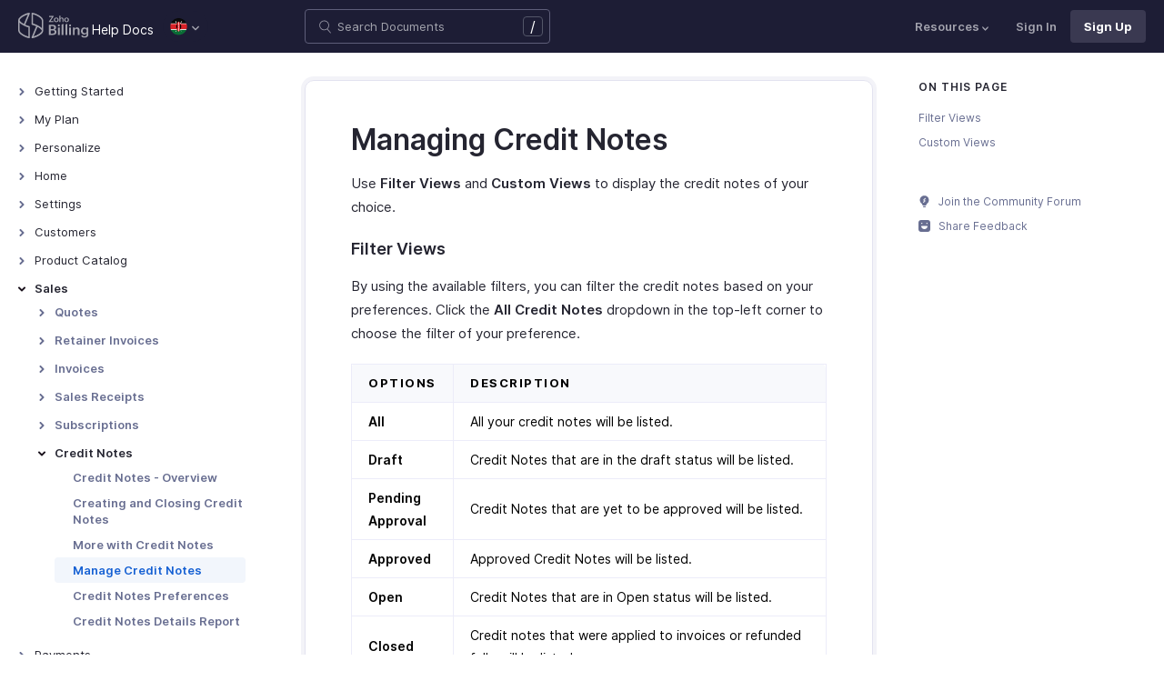

--- FILE ---
content_type: text/html
request_url: https://www.zoho.com/ke/billing/help/credit-notes/manage-creditnotes.html
body_size: 9622
content:
<!doctype html><html lang=en><head><link rel=canonical href=https://www.zoho.com/ke/billing/help/credit-notes/manage-creditnotes.html><meta charset=UTF-8><meta name=viewport content="width=device-width,initial-scale=1"><title>Manage Credit Notes | Help - Zoho Billing</title>
<meta name=description content="You can filter and sort credit notes in Zoho Billing. Find out how to track and list all credit notes depending on its status."><meta name=apple-itunes-app content="app-id=1184196693, affiliate-data=myAffiliateData, app-argument=myURL"><link rel="SHORTCUT ICON" href=/billing/favicon-billing.ico type=image/x-icon><link rel=alternate href=https://www.zoho.com/billing/help/credit-notes/manage-creditnotes.html hreflang=x-default><link rel=alternate href=https://www.zoho.com/us/billing/help/credit-notes/manage-creditnotes.html hreflang=en-us><link rel=alternate href=https://www.zoho.com/uk/billing/help/credit-notes/manage-creditnotes.html hreflang=en-gb><link rel=alternate href=https://www.zoho.com/ca/billing/help/credit-notes/manage-creditnotes.html hreflang=en-ca><link rel=alternate href=https://www.zoho.com/au/billing/help/credit-notes/manage-creditnotes.html hreflang=en-au><link rel=alternate href=https://www.zoho.com/in/billing/help/credit-notes/manage-creditnotes.html hreflang=en-in><link rel=alternate href=https://www.zoho.com/ae/billing/help/credit-notes/manage-creditnotes.html hreflang=en-ae><link rel=alternate href=https://www.zoho.com/sa/billing/help/credit-notes/manage-creditnotes.html hreflang=en-sa><link rel=alternate href=https://www.zoho.com/bh/billing/help/credit-notes/manage-creditnotes.html hreflang=en-bh><link rel=alternate href=https://www.zoho.com/kw/billing/help/credit-notes/manage-creditnotes.html hreflang=en-kw><link rel=alternate href=https://www.zoho.com/qa/billing/help/credit-notes/manage-creditnotes.html hreflang=en-qa><link rel=alternate href=https://www.zoho.com/om/billing/help/credit-notes/manage-creditnotes.html hreflang=en-om><link rel=alternate href=https://www.zoho.com/za/billing/help/credit-notes/manage-creditnotes.html hreflang=en-za><link rel=alternate href=https://www.zoho.com/ke/billing/help/credit-notes/manage-creditnotes.html hreflang=en-ke><link rel=alternate href=https://www.zoho.com/es-mx/billing/help/credit-notes/manage-creditnotes.html hreflang=es-mx><link rel=alternate href=https://www.zoho.com/de-de/billing/help/credit-notes/manage-creditnotes.html hreflang=de-de><link rel=alternate href=https://www.zoho.com/en-sg/billing/help/credit-notes/manage-creditnotes.html hreflang=en-sg><link rel=stylesheet href="/billing/styles/ue-resources/single.min.css?v=sha256-E8JQ6EoEJyHe3u3zKlyI6o0TPmIwSJSQmW70nkt3hJ0%3d"><style>@font-face{font-family:inter;src:url(https://static.zohocdn.com/webfonts/interregular/font.woff2)format("woff2"),url(https://static.zohocdn.com/webfonts/interregular/font.woff)format("woff");font-weight:400;font-style:normal;font-display:swap}@font-face{font-family:inter;font-weight:400;src:url(//static.zohocdn.com/webfonts/interitalic/font.woff2)format("woff2"),url(//static.zohocdn.com/webfonts/interitalic/font.woff)format("woff");font-style:italic;font-display:swap}@font-face{font-family:inter;src:url(https://static.zohocdn.com/webfonts/intersemibold/font.woff2)format("woff2"),url(https://static.zohocdn.com/webfonts/intersemibold/font.woff)format("woff");font-weight:600;font-style:normal;font-display:swap}@font-face{font-family:inter;src:url(https://static.zohocdn.com/webfonts/interbold/font.woff2)format("woff2"),url(https://static.zohocdn.com/webfonts/interbold/font.woff)format("woff");font-weight:700;font-style:normal;font-display:swap}</style><link rel=preload href=https://www.zohowebstatic.com/sites/zweb/css/common/zf/common-header-footer.css as=style onload='this.onload=null,this.rel="stylesheet"'><noscript><link rel=stylesheet href=https://www.zohowebstatic.com/sites/zweb/css/common/zf/common-header-footer.css></noscript><script>window.modulesFilePrefix="billing",window.contactSupportFormDetailsHash=JSON.parse('{"eudc":{"global":{"formId":"zsWebToCase_63904000201908980","hiddenKeys":[{"name":"xnQsjsdp","value":"edbsn040ab6400207f64bf54c5f638d31eb51"},{"name":"xmIwtLD","value":"edbsn03f4bfedb0c88bda1b85d2c207c9811f0eac03d5aa217b35cfa22148c4e01c99"}],"submitButtonId":"zsSubmitButton_63904000201908980"}},"indc":{"global":{"formId":"zsWebToCase_205219001060337377","hiddenKeys":[{"name":"xnQsjsdp","value":"edbsnf8f7348f9dff8916fb2997b33498285f"},{"name":"xmIwtLD","value":"edbsn7540c27917dc8012aee1131df6d9c290f66f8ee45c33d1773b0d18509db623be"}],"submitButtonId":"zsSubmitButton_205219001060337377"}}}')</script><script type=text/javascript src=https://www.zoho.com/books/js/jquery-2.1.0.min.js></script></head><body class=edition-ke><header class=zfc-ue-resource-header-parent><div class=zfc-ue-resource-header-parent-wrap><div class=logo-edition-switch><a class=zfc-ue-resource-logo-header href=/ke/billing/ aria-label="Click to go Zoho billing homepage"><img src=/billing/images/help/help-billing-icon.svg alt="Zoho billing logo">
</a><a class=help-doc-text href=/ke/billing/help/getting-started/welcome.html>Help Docs</a><style>.edition-select-box{width:50px;border-radius:50px;background-color:#1d1d35}.select-edition{margin-left:10px}.select-edition.disable-dropdown{pointer-events:none}.select-edition.disable-dropdown .edition-dropdown{display:none}.select-edition li a{color:#fff;font-size:13px;font-weight:400;line-height:16px}.edition-select-box a{display:flex;padding:7px;position:relative}.edition-select-box .edition-dropdown{position:absolute;right:10px;top:10px}.edition-select-box .edition-dropdown img{width:8px;height:8px}.edition-select-box .edition-dropdown.open-caret{border-color:transparent;border-bottom-color:#fff;transform:rotate(180deg);top:8px}.edition-select-list{background-color:#fff;border-radius:4px;display:none;position:absolute;z-index:1;font-size:0;overflow:hidden;top:64px;box-shadow:0 3px 10px rgba(124,124,124,.25)}.edition-select-list:not(.one-container) .edition-list-container:first-child{border-right:1px solid #ededed}.edition-select-list-item a:hover{background-color:#eee}.edition-list-container{display:inline-block;width:219px;vertical-align:top;box-sizing:border-box}.edition-select-list-item.global{width:438px;border-bottom:none}.edition-select-list-item{border-bottom:1px solid #ededed}.edition-select-list-item a{display:flex;padding:10px;background:#fff;.edition-select-list:not(.one-container) .edition-list-container:first-child { border-right: 1px solid #ccc; }}[class*=edition-image-]{background:url(/billing/images/common/new-flag-1x.png)no-repeat;height:20px;width:20px;background-size:130px;align-self:center}.edition-image-global{background-position:-44px -44px}.edition-select-box .edition-image-global{background-position:-66px -44px}.edition-image-uk{background-position:-2px -1px}.edition-image-us{background-position:-23px -23px}.edition-image-canada{background-position:-2px -23px}.edition-image-australia{background-position:-2px -44px}.edition-image-india{background-position:-65px -2px}.edition-image-uae{background-position:-108px -23px}.edition-image-sa{background-position:-23px -2px}.edition-image-bh{background-position:-108px -2px}.edition-image-kw{background-position:-86px -1px}.edition-image-om{background-position:-44px -1px}.edition-image-qa{background-position:-86px -23px}.edition-image-za{background-position:-87px -44px}.edition-image-ke{background-position:-44px -23px}.edition-image-esmx{background-position:-65px -23px}.edition-image-de{background-position:-23px -44px}.edition-image-sg{background-position:-108px -44px}.edition-label{margin-left:12px;color:#000;align-self:center}.social-media-handles{display:flex;align-items:center}.social-media-handles>li:first-child{padding:0}.social-media-icons a{display:inline-flex;width:38px;height:35px}@media screen and (max-width:750px){.edition-select-list{max-height:310px;overflow:scroll}.edition-select-list:not(.one-container) .edition-list-container:first-child{border-right:none}.edition-list-container:nth-child(2){border-top:1px solid #ededed}.edition-select-list-item.global{width:218px}.edition-select-list-item.left:last-child{border-bottom:none}.edition-list-container{display:block}}</style><ul class=select-edition><li onfocusout=hideSelectList()><div class=edition-select-box onclick=selectListAction() role=button><a href=javascript:void(0) role=button aria-label="Click to switch to edition"><div class=edition-image-ke></div><div class="edition-dropdown select-caret"><img src=/billing/images/ue-resources/header/dd-arrow.svg alt></div></a></div><div class=edition-select-list><div class="edition-list-container dangled-edition"><div class="edition-select-list-item left"><a href=javascript:void(0) onclick='switchEdition("au")' role=button><div class=edition-image-australia></div><div class=edition-label>Australia</div></a></div><div class="edition-select-list-item left"><a href=javascript:void(0) onclick='switchEdition("bh")' role=button><div class=edition-image-bh></div><div class=edition-label>Bahrain</div></a></div><div class="edition-select-list-item left"><a href=javascript:void(0) onclick='switchEdition("ca")' role=button><div class=edition-image-canada></div><div class=edition-label>Canada</div></a></div><div class="edition-select-list-item left"><a href=javascript:void(0) onclick='switchEdition("de-de")' role=button><div class=edition-image-de></div><div class=edition-label>Germany</div></a></div><div class="edition-select-list-item left"><a href=javascript:void(0) onclick='switchEdition("in")' role=button><div class=edition-image-india></div><div class=edition-label>India</div></a></div><div class="edition-select-list-item left"><a href=javascript:void(0) onclick='switchEdition("ke")' role=button><div class=edition-image-ke></div><div class=edition-label>Kenya</div></a></div><div class="edition-select-list-item left"><a href=javascript:void(0) onclick='switchEdition("kw")' role=button><div class=edition-image-kw></div><div class=edition-label>Kuwait</div></a></div><div class="edition-select-list-item left"><a href=javascript:void(0) onclick='switchEdition("es-mx")' role=button><div class=edition-image-esmx></div><div class=edition-label>Mexico</div></a></div></div><div class=edition-list-container><div class=edition-select-list-item onclick='switchEdition("om")'><a href=javascript:void(0) role=button aria-label="Click to switch to edition"><div class=edition-image-om></div><div class=edition-label>Oman</div></a></div><div class=edition-select-list-item onclick='switchEdition("qa")'><a href=javascript:void(0) role=button aria-label="Click to switch to edition"><div class=edition-image-qa></div><div class=edition-label>Qatar</div></a></div><div class=edition-select-list-item onclick='switchEdition("sa")'><a href=javascript:void(0) role=button aria-label="Click to switch to edition"><div class=edition-image-sa></div><div class=edition-label>Saudi Arabia</div></a></div><div class=edition-select-list-item onclick='switchEdition("en-sg")'><a href=javascript:void(0) role=button aria-label="Click to switch to edition"><div class=edition-image-sg></div><div class=edition-label>Singapore</div></a></div><div class=edition-select-list-item onclick='switchEdition("za")'><a href=javascript:void(0) role=button aria-label="Click to switch to edition"><div class=edition-image-za></div><div class=edition-label>South Africa</div></a></div><div class=edition-select-list-item onclick='switchEdition("ae")'><a href=javascript:void(0) role=button aria-label="Click to switch to edition"><div class=edition-image-uae></div><div class=edition-label>United Arab Emirates</div></a></div><div class=edition-select-list-item onclick='switchEdition("uk")'><a href=javascript:void(0) role=button aria-label="Click to switch to edition"><div class=edition-image-uk></div><div class=edition-label>United Kingdom</div></a></div><div class=edition-select-list-item onclick='switchEdition("us")'><a href=javascript:void(0) role=button aria-label="Click to switch to edition"><div class=edition-image-us></div><div class=edition-label>United States</div></a></div></div><div class="edition-select-list-item global" onclick='switchEdition("global")'><a href=javascript:void(0) role=button aria-label="Click to switch to edition"><div class=edition-image-global></div><div class=edition-label>Global</div></a></div></div></li></ul></div><div class="search-bar-form no-print"><button class=hamburger-menu onclick=toggleSidebar() aria-label="Click to open navigation menu"><div class=hamburger-icon><span class=icon-bar></span>
<span class=icon-bar></span>
<span class=icon-bar></span></div><p>Manage Credit Notes</p></button><form onsubmit='window.pageType!="result"?navigateToSearchPage(event):updateNewResults(event)'><div class=search-form-group><label for=search-input>Enter the keyword to search</label>
<input type=text id=search-input autocomplete=off name=search placeholder="Search Documents"><div class=slash-icon>/</div></div></form><img class=search-icon src=/billing/images/ue-resources/common/search.svg alt onclick=openSearch()>
<img class=search-close-icon src=/billing/images/ue-resources/common/close-icon.svg alt onclick=openSearch()></div><div class="zfc-ue-resource-header-nav-menu no-print"><button>Resources<div class=resource-dropdown><a href=/ke/billing/kb/general/><img src=/billing/images/ue-resources/header/faq.svg alt>FAQs</a><a href=/ke/billing/videos/general/><img src=/billing/images/ue-resources/header/videos.svg alt>Videos</a><a href="https://www.zoho.com/billing/api/v1/introduction/#overview?src=zohobilling_topmenu"><img src=/billing/images/ue-resources/header/api-documentation.svg alt>API Docs</a><a href=https://www.zoho.com/billing/developer/extensions/><img src=/billing/images/ue-resources/header/extension.svg alt>Extensions</a><a href=/ke/billing/whats-new.html><img src=/billing/images/ue-resources/header/whats-new.svg alt>What's New</a><a href=https://www.zoho.com/blog/billing><img src=/billing/images/ue-resources/header/blogs.svg alt>Blogs</a><a class=for-mobile href="https://accounts.zoho.com/signin?servicename=ZohoSubscriptions&amp;signupurl=https://www.zoho.com/billing/signup/">Sign In</a><a class="for-mobile
signin-cta" href=/ke/billing/signup/>Sign Up</a></div></button>
<a class=signin-cta href="https://accounts.zoho.com/signin?servicename=ZohoBilling&signupurl=https://www.zoho.com%2fke/billing/signup/">Sign In</a>
<a class="signup-cta-header signup-cta" href=/ke/billing/signup/>Sign Up</a></div></div></header><div class=resource-main-content-wrap><div class=resource-main-container><nav class="sidebar-lhs-parent no-print" aria-label="Sidebar navigation"><ul class=sidebar-lhs-wrap><div class=sidebar-lhs-toggler-wrap>Enterprise edition<div class=switch><button class=sidebar-toggle-btn data-active=false id=toggle-menu onclick=handleToggleMenuChange(this)>
<span class=slider></span></button></div></div><div class=mobile-nav-title><p>Topics</p><button class=close-icon onclick=toggleSidebar() aria-label="Close the sidebar navigation"><div class="bar bar-1"></div><div class="bar bar-2"></div></button></div><li class=menu-toggle>Getting Started<ul class=nested-submenu-toggle><li><a href=/ke/billing/help/getting-started/welcome.html>Welcome</a></li><li><a href=/ke/billing/help/getting-started/explore-billing.html>Explore Zoho Billing</a></li><li><a href=/ke/billing/help/getting-started/navigating-zoho-billing.html>Navigating Zoho Billing</a></li><li><a href=/ke/billing/help/getting-started/keyboard-shortcuts.html>Keyboard Shortcuts</a></li></ul></li><li class=menu-toggle>My Plan<ul class=nested-submenu-toggle><li><a href=/ke/billing/help/plan/>Plans for Zoho Billing</a></li><li><a href=/ke/billing/help/plan/manage-account.html>Manage Your Account</a></li><li><a href=/ke/billing/help/plan/update-details.html>Other Actions in Account Management</a></li></ul></li><li class=menu-toggle>Personalize<ul class=nested-submenu-toggle><li><a href=/ke/billing/help/personalize/>Overview - Personalize</a></li><li><a href=/ke/billing/help/personalize/more-actions.html>More Actions in Your Organization</a></li></ul></li><li class=menu-toggle>Home<ul class=nested-submenu-toggle><li><a href=/ke/billing/help/home/>Home - Overview</a></li><li><a href=/ke/billing/help/custom-dashboards/>Custom Dashboards</a></li></ul></li><li class=menu-toggle>Settings<ul class=nested-submenu-toggle><li><a href=/ke/billing/help/settings/>Settings - Overview</a></li><li class="menu-toggle sub-menu-toggle">Locations<ul class=nested-submenu-toggle><li><a href=/ke/billing/help/settings/locations/>Overview - Locations</a></li><li><a href=/ke/billing/help/settings/locations/basic-functions/>Basic Functions - Locations</a></li><li><a href=/ke/billing/help/settings/locations/functions-locations/>Functions - Locations</a></li><li><a href=/ke/billing/help/settings/locations/other-actions-locations/>Other Actions - Locations</a></li></ul></li><li class="menu-toggle sub-menu-toggle">Organization<ul class=nested-submenu-toggle><li><a href=/ke/billing/help/settings/organization/organization-settings.html>Profile</a></li><li><a href=/ke/billing/help/settings/organization/custom-domain-mapping.html>Custom Domain</a></li><li><a href=/ke/billing/help/settings/organization/currencies.html>Currencies</a></li></ul></li><li class="menu-toggle sub-menu-toggle">Taxes & Compliance<ul class=nested-submenu-toggle><li><a href=/ke/billing/help/settings/compliance/taxes.html>Taxes</a></li></ul></li><li class="menu-toggle sub-menu-toggle">Preferences<ul class=nested-submenu-toggle><li><a href=/ke/billing/help/settings/preferences/general.html>General</a></li><li><a href=/ke/billing/help/settings/preferences/payment-retention.html>Payment Retention</a></li><li><a href=/ke/billing/help/settings/preferences/metered-billing.html>Metered Billing</a></li><li><a href=/ke/billing/help/settings/preferences/unbilled-charges.html>Unbilled Charges</a></li><li><a href=/ke/billing/help/settings/preferences/revenue-recognition.html>Revenue Recognition</a></li><li><a href=/ke/billing/help/settings/preferences/manual-revenue-recognition.html>Manual Revenue Recognition</a></li><li><a href=/ke/billing/help/settings/preferences/tasks.html>Tasks</a></li></ul></li><li class="menu-toggle sub-menu-toggle">Transaction Approval<ul class=nested-submenu-toggle><li><a href=/ke/billing/help/settings/transaction-approval/>Transaction Approval - Overview</a></li><li><a href=/ke/billing/help/settings/transaction-approval/custom-approvals.html>Custom Approvals</a></li><li><a href=/ke/billing/help/settings/transaction-approval/notification-preferences.html>Notification Preferences</a></li><li><a href=/ke/billing/help/settings/transaction-approval/transaction-approval-workflow.html>Transaction Approval Workflow</a></li><li><a href=/ke/billing/help/settings/transaction-approval/users-and-roles.html>Users and Roles</a></li><li><a href=/ke/billing/help/settings/transaction-approval/manage-approvals.html>Manage Approvals</a></li></ul></li><li class="menu-toggle sub-menu-toggle">Subscriptions<ul class=nested-submenu-toggle><li><a href=/ke/billing/help/settings/subscriptions/proration.html>Proration</a></li><li><a href=/ke/billing/help/settings/subscriptions/dunning-management.html>Dunning Management</a></li><li><a href=/ke/billing/help/settings/subscriptions/multiple-dunning-management.html>Multiple Dunning Rules</a></li></ul></li><li class="menu-toggle sub-menu-toggle">Customer Portal<ul class=nested-submenu-toggle><li><a href=/ke/billing/help/settings/customer-portal/customer-portal.html>Portal Overview & Setup</a></li><li><a href=/ke/billing/help/settings/customer-portal/customer-portal-functions.html>Portal Functions</a></li><li><a href=/ke/billing/help/settings/customer-portal/customer-portal-preferences.html>Portal Preferences</a></li><li><a href=/ke/billing/help/settings/customer-portal/mfa-customer-portal.html>MFA in Customer Portal</a></li></ul></li><li class="menu-toggle sub-menu-toggle">Customer Portal - Federated Login<ul class=nested-submenu-toggle><li><a href=/ke/billing/help/settings/customer-portal-federated-login/overview.html>Overview & Set Up</a></li><li><a href=/ke/billing/help/settings/customer-portal-federated-login/zoho-as-idp.html>Login with Zoho as IdP</a></li><li><a href=/ke/billing/help/settings/customer-portal-federated-login/google-as-idp.html>Login with Google as IdP</a></li><li><a href=/ke/billing/help/settings/customer-portal-federated-login/linkedin-as-idp.html>Login with LinkedIn as IdP</a></li><li><a href=/ke/billing/help/settings/customer-portal-federated-login/microsoft-as-idp.html>Login with Microsoft as IdP</a></li><li><a href=/ke/billing/help/settings/customer-portal-federated-login/facebook-as-idp.html>Login with Facebook as IdP</a></li></ul></li><li class="menu-toggle sub-menu-toggle">Customer Portal - SSO<ul class=nested-submenu-toggle><li><a href=/ke/billing/help/settings/customer-portal-sso/customer-portal-sso.html>SSO Configuration</a></li><li><a href=/ke/billing/help/settings/customer-portal-sso/sso-with-google-idp.html>SSO with Google as IdP</a></li><li><a href=/ke/billing/help/settings/sso-with-onelogin-idp.html>SSO with OneLogin as IdP</a></li><li><a href=/ke/billing/help/settings/sso-with-okta-idp.html>SSO with Okta as IdP</a></li><li><a href=/ke/billing/help/settings/sso-with-azure-idp.html>SSO with Microsoft Azure as IdP</a></li><li><a href=/ke/billing/help/settings/sso-with-custom-application.html>SSO with custom application</a></li></ul></li><li class="menu-toggle sub-menu-toggle">Custom Modules<ul class=nested-submenu-toggle><li><a href=/ke/billing/help/settings/custom-modules/>Introduction - Custom Modules</a></li><li><a href=/ke/billing/help/settings/custom-modules/basic-functions.html>Basic Functions in Custom Modules</a></li><li><a href=/ke/billing/help/settings/custom-modules/functions.html>Functions in Custom Modules</a></li><li><a href=/ke/billing/help/settings/custom-modules/blueprints.html>Blueprints</a></li><li><a href=/ke/billing/help/settings/custom-modules/manage-custom-modules.html>Manage Custom Modules</a></li><li><a href=/ke/billing/help/settings/custom-modules/other-actions.html>Other Actions Custom Modules</a></li><li><a href=/ke/billing/help/settings/custom-modules/preferences.html>Custom Module Preferences</a></li></ul></li><li class="menu-toggle sub-menu-toggle">Reminders & Notifications<ul class=nested-submenu-toggle><li><a href=/ke/billing/help/settings/notifications/emails.html>Email Notifications</a></li><li><a href=/ke/billing/help/settings/notifications/reminders.html>Reminders</a></li></ul></li><li><a href=/ke/billing/help/settings/users.html>Users & Roles</a></li><li class="menu-toggle sub-menu-toggle">Customisation<ul class=nested-submenu-toggle><li><a href=/ke/billing/help/settings/customisation/hosted-payment-pages.html>Hosted Payment Pages</a></li><li><a href=/ke/billing/help/settings/customisation/transaction-number-series.html>Transaction Number Series</a></li><li><a href=/ke/billing/help/settings/customisation/pre-fill.html>Pre-fill Hosted Payment Pages</a></li><li><a href=/ke/billing/help/settings/customisation/web-tabs.html>Web Tabs</a></li><li><a href=/ke/billing/help/settings/customisation/templates.html>Templates</a></li><li><a href=/ke/billing/help/settings/customisation/reporting-tags.html>Reporting Tags</a></li></ul></li><li><a href=/ke/billing/help/settings/automation.html>Automation</a></li><li class="menu-toggle sub-menu-toggle">Developer Data<ul class=nested-submenu-toggle><li><a href=/ke/billing/help/settings/developer-space/incoming-webhooks.html>Incoming Webhooks</a></li><li><a href=/ke/billing/help/settings/developer-space/api-usage.html>API Usage</a></li><li><a href=/ke/billing/help/settings/developer-space/signals.html>Signals</a></li><li><a href=/ke/billing/help/settings/developer-space/web-forms.html>Web Forms</a></li><li><a href=/ke/billing/help/settings/developer-space/backup-your-data.html>Data Backup</a></li></ul></li><li><a href=/ke/billing/help/settings/privacy.html>Privacy and Security</a></li></ul></li><li class=menu-toggle>Customers<ul class=nested-submenu-toggle><li><a href=/ke/billing/help/customers/>Introduction - Customers</a></li><li><a href=/ke/billing/help/customers/add-transaction.html>Record Transactions For Customers</a></li><li><a href=/ke/billing/help/customers/associating-templates.html>Customer Information in Transactions</a></li><li><a href=/ke/billing/help/customers/credit-limit.html>Customer Credit Limit</a></li><li><a href=/ke/billing/help/customers/payment-method.html>Associate Payment Method to Customers</a></li><li><a href=/ke/billing/help/customers/other-actions.html>Other Actions for Customers</a></li><li><a href=/ke/billing/help/customers/customer-preferences.html>Customers Preferences</a></li></ul></li><li class=menu-toggle>Product Catalog<ul class=nested-submenu-toggle><li class="menu-toggle sub-menu-toggle">Items<ul class=nested-submenu-toggle><li><a href=/ke/billing/help/product-catalog/items/>Items - Overview</a></li><li><a href=/ke/billing/help/product-catalog/items/filtering-sorting.html>Filter and Sort Items</a></li><li><a href=/ke/billing/help/product-catalog/items/manage-items.html>Manage Items</a></li><li><a href=/ke/billing/help/product-catalog/items/preferences.html>Item Preferences</a></li></ul></li><li class="menu-toggle sub-menu-toggle">Subscription Items<ul class=nested-submenu-toggle><li><a href=/ke/billing/help/product-catalog/subscription-items/>Subscription Items - Overview</a></li><li><a href=/ke/billing/help/product-catalog/subscription-items/plans.html>Plans</a></li><li><a href=/ke/billing/help/product-catalog/subscription-items/addons.html>Addons</a></li></ul></li><li class="menu-toggle sub-menu-toggle">Coupons<ul class=nested-submenu-toggle><li><a href=/ke/billing/help/product-catalog/coupons/>Coupons - Overview</a></li><li><a href=/ke/billing/help/product-catalog/coupons/understanding-coupons.html>Understanding Coupons</a></li><li><a href=/ke/billing/help/product-catalog/coupons/coupon-functions.html>Coupon Functions</a></li><li><a href=/ke/billing/help/product-catalog/coupons/advanced-coupons.html>Advanced Coupons</a></li></ul></li><li><a href=/ke/billing/help/product-catalog/price-lists.html>Price Lists</a></li><li class="menu-toggle sub-menu-toggle">Pricing Widgets<ul class=nested-submenu-toggle><li><a href=/ke/billing/help/product-catalog/pricing-widgets/overview.html>Overview</a></li><li><a href=/ke/billing/help/product-catalog/pricing-widgets/embed-zsites.html>Embed Using Zoho Sites</a></li></ul></li></ul></li><li class="menu-toggle open">Sales<ul class="nested-submenu-toggle max-height-unset"><li class="menu-toggle sub-menu-toggle">Quotes<ul class=nested-submenu-toggle><li><a href=/ke/billing/help/quote/>Introduction - Quotes</a></li><li><a href=/ke/billing/help/quote/customize-quote.html>Customize Quote</a></li><li><a href=/ke/billing/help/quote/convert-to-invoice.html>Convert to Invoice</a></li><li><a href=/ke/billing/help/quote/subscription-quotes.html>Subscription Quotes</a></li><li><a href=/ke/billing/help/quote/create-retainer.html>Create Retainers</a></li><li><a href=/ke/billing/help/quote/other-actions.html>Other Actions for Quotes</a></li><li><a href=/ke/billing/help/quote/preferences.html>Quote Preferences</a></li></ul></li><li class="menu-toggle sub-menu-toggle">Retainer Invoices<ul class=nested-submenu-toggle><li><a href=/ke/billing/help/sales/retainer-invoice/>Overview - Retainer Invoice</a></li><li><a href=/ke/billing/help/sales/retainer-invoice/basic-functions.html>Basic Functions in Retainer Invoice</a></li><li><a href=/ke/billing/help/sales/retainer-invoice/functions.html>Functions in Retainer Invoice</a></li><li><a href=/ke/billing/help/sales/retainer-invoice/manage-retainer-invoices.html>Manage Retainer Invoice</a></li><li><a href=/ke/billing/help/sales/retainer-invoice/other-actions.html>Other Actions in Retainer Invoice</a></li><li><a href=/ke/billing/help/sales/retainer-invoice/preferences.html>Retainer Invoice Preferences</a></li></ul></li><li class="menu-toggle sub-menu-toggle">Invoices<ul class=nested-submenu-toggle><li><a href=/ke/billing/help/invoice/>Introduction - Invoices</a></li><li><a href=/ke/billing/help/invoice/record-payment-for-invoice.html>Record Payment for Billing</a></li><li><a href=/ke/billing/help/invoice/delete-invoice.html>Delete Invoice</a></li><li><a href=/ke/billing/help/invoice/invoice-preferences.html>Invoice Preferences</a></li><li><a href=/ke/billing/help/invoice/other-actions.html>Other Actions for Invoice</a></li></ul></li><li class="menu-toggle sub-menu-toggle">Sales Receipts<ul class=nested-submenu-toggle><li><a href=/ke/billing/help/sales/sales-receipt/>Introduction - Sales Receipts</a></li><li><a href=/ke/billing/help/sales/sales-receipt/create.html>Create Sales Receipt</a></li><li><a href=/ke/billing/help/sales/sales-receipt/others.html>Other Actions for Sales Receipt</a></li><li><a href=/ke/billing/help/sales/sales-receipt/sales-receipt-preferences.html>Sales Receipts Preferences</a></li></ul></li><li class="menu-toggle sub-menu-toggle">Subscriptions<ul class=nested-submenu-toggle><li><a href=/ke/billing/help/sales/subscriptions/subscriptions.html>Subscriptions</a></li><li><a href=/ke/billing/help/sales/subscriptions/advance-billing.html>Advance Billing</a></li><li><a href=/ke/billing/help/sales/subscriptions/usage-billing.html>Usage Billing</a></li><li><a href=/ke/billing/help/sales/subscriptions/prepaid-with-drawdown.html>Prepaid Billing With Drawdown</a></li><li><a href=/ke/billing/help/sales/subscriptions/renewal-pricing.html>Renewal Pricing</a></li><li><a href=/ke/billing/help/sales/subscriptions/manual-renewal.html>Manual Renewal</a></li><li><a href=/ke/billing/help/sales/subscriptions/subscription-preferences.html>Subscription Preferences</a></li></ul></li><li class="menu-toggle sub-menu-toggle open">Credit Notes<ul class="nested-submenu-toggle max-height-unset"><li><a href=/ke/billing/help/credit-notes/>Credit Notes - Overview</a></li><li><a href=/ke/billing/help/credit-notes/new-credit-note.html>Creating and Closing Credit Notes</a></li><li><a href=/ke/billing/help/credit-notes/more-with-credit-notes.html>More with Credit Notes</a></li><li class=active><a href=/ke/billing/help/credit-notes/manage-creditnotes.html>Manage Credit Notes</a></li><li><a href=/ke/billing/help/credit-notes/credit-note-preferences.html>Credit Notes Preferences</a></li><li><a href=/ke/billing/help/credit-notes/creditnotedetails-report.html>Credit Notes Details Report</a></li></ul></li></ul></li><li class=menu-toggle>Payments<ul class=nested-submenu-toggle><li class="menu-toggle sub-menu-toggle">Payment Links<ul class=nested-submenu-toggle><li><a href=/ke/billing/help/payments/payment-links/>Overview - Payment Links</a></li><li><a href=/ke/billing/help/payments/payment-links/basic-functions.html>Basic Functions in Payment Links</a></li><li><a href=/ke/billing/help/payments/payment-links/receiving-payments.html>Receiving Payments Using the Link</a></li><li><a href=/ke/billing/help/payments/payment-links/manage-links.html>Manage Payment Links</a></li><li><a href=/ke/billing/help/payments/payment-links/other-actions.html>Other Actions for Payment Links</a></li></ul></li><li class="menu-toggle sub-menu-toggle">Payments Received<ul class=nested-submenu-toggle><li><a href=/ke/billing/help/payments/payments-received/>Overview - Payments Received</a></li><li><a href=/ke/billing/help/payments/payments-received/basic-functions.html>Basic Functions in Payments Received</a></li><li><a href=/ke/billing/help/payments/payments-received/functions.html>Functions in Payments Received</a></li><li><a href=/ke/billing/help/payments/payments-received/manage-payments.html>Manage Payments Received</a></li><li><a href=/ke/billing/help/payments/payments-received/other-actions.html>Other Actions for Payments Received</a></li><li><a href=/ke/billing/help/payments/payments-received/preferences.html>Payments Received Preferences</a></li></ul></li></ul></li><li class=menu-toggle>Expenses<ul class=nested-submenu-toggle><li><a href=/ke/billing/help/expense/>Expenses - Overview</a></li><li><a href=/ke/billing/help/expense/expenses.html>Recording Expenses</a></li><li><a href=/ke/billing/help/expense/recurring-expense.html>Recurring Expenses</a></li><li><a href=/ke/billing/help/expense/reimbursable-expense.html>Invoicing an Expense</a></li><li><a href=/ke/billing/help/expense/preferences.html>Expense Preferences</a></li><li><a href=/ke/billing/help/expense/expense-tracking.html>Tracking Expenses</a></li><li><a href=/ke/billing/help/expense/manage-expenses.html>Manage Expenses</a></li><li><a href=/ke/billing/help/expense/expense-reports.html>Expense Reports</a></li><li><a href=/ke/billing/help/expense/autoscan-receipts.html>Autoscan Receipts</a></li><li><a href=/ke/billing/help/expense/more-with-expenses.html>More with Expenses</a></li></ul></li><li class=menu-toggle>Time Tracking<ul class=nested-submenu-toggle><li class="menu-toggle sub-menu-toggle">Projects<ul class=nested-submenu-toggle><li><a href=/ke/billing/help/time-tracking/projects/>Overview - Projects</a></li><li><a href=/ke/billing/help/time-tracking/projects/basic-functions.html>Basic Functions in Projects</a></li><li><a href=/ke/billing/help/time-tracking/projects/functions.html>Functions in Projects</a></li><li><a href=/ke/billing/help/time-tracking/projects/manage-projects.html>Manage Projects</a></li><li><a href=/ke/billing/help/time-tracking/projects/other-actions.html>Other Actions in Projects</a></li></ul></li><li class="menu-toggle sub-menu-toggle">Timesheet<ul class=nested-submenu-toggle><li><a href=/ke/billing/help/time-tracking/timesheet/>Timesheet - Overview</a></li><li><a href=/ke/billing/help/time-tracking/timesheet/basic-functions.html>Basic Functions in Timesheet</a></li><li><a href=/ke/billing/help/time-tracking/timesheet/manage-timesheets.html>Manage Timesheet Views</a></li><li><a href=/ke/billing/help/time-tracking/timesheet/other-actions.html>Other Actions for Timesheet</a></li><li><a href=/ke/billing/help/time-tracking/timesheet/preferences.html>Timesheets Preferences</a></li></ul></li><li class="menu-toggle sub-menu-toggle">Timesheet Approvals<ul class=nested-submenu-toggle><li><a href=/ke/billing/help/time-tracking/timesheet-approvals/internal-approval.html>Internal Approval</a></li><li><a href=/ke/billing/help/time-tracking/timesheet-approvals/customer-approval.html>Customer Approval</a></li></ul></li></ul></li><li class=menu-toggle>Reports<ul class=nested-submenu-toggle><li><a href=/ke/billing/help/reports/sales.html>Sales Reports</a></li><li><a href=/ke/billing/help/reports/receivable.html>Receivable Reports</a></li><li><a href=/ke/billing/help/reports/acquisition-insights-reports.html>Acquisition Insights Reports</a></li><li><a href=/ke/billing/help/reports/signups-activations.html>Signup & Activation Reports</a></li><li><a href=/ke/billing/help/reports/revenue-reports.html>Revenue Reports</a></li><li><a href=/ke/billing/help/reports/retention-reports.html>Retention Reports</a></li><li><a href=/ke/billing/help/reports/subscription-reports.html>Subscription Reports</a></li><li><a href=/ke/billing/help/reports/churn-reports.html>Churn Reports</a></li><li><a href=/ke/billing/help/reports/churn-insights.html>Churn Insights Reports</a></li><li><a href=/ke/billing/help/reports/payments-received-reports.html>Payments Received Reports</a></li><li><a href=/ke/billing/help/reports/purchases-expenses-reports.html>Purchases & Expenses Reports</a></li><li><a href=/ke/billing/help/reports/project-timesheet-reports.html>Projects & Timesheets Reports</a></li><li><a href=/ke/billing/help/reports/activity.html>Activity Reports</a></li><li><a href=/ke/billing/help/reports/mrr-arr.html>MRR & ARR Reports</a></li><li><a href=/ke/billing/help/reports/report-functions.html>Customize Reports</a></li><li class="menu-toggle sub-menu-toggle">Report Features<ul class=nested-submenu-toggle><li><a href=/ke/billing/help/reports/report-functions/ask-zia.html>Ask Zia</a></li><li><a href=/ke/billing/help/reports/report-features/zia-insights.html>Zia Insights</a></li><li><a href=/ke/billing/help/reports/report-functions/report-forecasting.html>Report Forecasting</a></li></ul></li></ul></li><li class=menu-toggle>Import and Export<ul class=nested-submenu-toggle><li><a href=/ke/billing/help/import-export/>Import and Export - Overview</a></li><li><a href=/ke/billing/help/import-export/import-data.html>Import Data</a></li><li><a href=/ke/billing/help/import-export/export-data.html>Export Data</a></li></ul></li><li class=menu-toggle>Migrate to Zoho Billing<ul class=nested-submenu-toggle><li><a href=/ke/billing/help/migration-guide/>From Other Software</a></li></ul></li><li class=menu-toggle>Online Payments<ul class=nested-submenu-toggle><li><a href=/ke/billing/help/online-payments/>Online Payments - Overview</a></li><li><a href=/ke/billing/help/online-payments/paypal.html>PayPal</a></li><li><a href=/ke/billing/help/online-payments/verifone.html>Verifone</a></li></ul></li><li class=menu-toggle>Zoho App Integrations<ul class=nested-submenu-toggle><li><a href=/ke/billing/help/integrations/zoho-analytics.html>Zoho Analytics</a></li><li><a href=/ke/billing/help/integrations/zoho-books.html>Zoho Books</a></li><li><a href=/ke/billing/help/integrations/zoho-projects.html>Zoho Projects</a></li><li><a href=/ke/billing/help/integrations/zoho-cliq.html>Zoho Cliq</a></li><li><a href=/ke/billing/help/integrations/zoho-crm.html>Zoho CRM</a></li><li><a href=/ke/billing/help/integrations/zoho-mail.html>Zoho Mail</a></li><li><a href=/ke/billing/help/integrations/zoho-notebook.html>Zoho Notebook</a></li><li><a href=/ke/billing/help/integrations/zoho-salesiq.html>Zoho SalesIQ</a></li><li><a href=/ke/billing/help/integrations/zoho-sign.html>Zoho Sign</a></li><li><a href=/ke/billing/help/integrations/zoho-billing-zsc-key.html>Zoho Service Communication (ZSC) Key</a></li></ul></li><li class=menu-toggle>Integrations<ul class=nested-submenu-toggle><li><a href=/ke/billing/help/integrations/google-workspace-integration.html>Google Workspace</a></li><li><a href=/ke/billing/help/integrations/microsoft-365-integration.html>Microsoft 365</a></li><li><a href=/ke/billing/help/integrations/twilio.html>Twilio</a></li><li><a href=/ke/billing/help/integrations/whatsapp-integration.html>WhatsApp Integration</a></li><li><a href=/ke/billing/help/integrations/slack-integration.html>Slack</a></li><li><a href=/ke/billing/help/integrations/wordpress-integration.html>WordPress</a></li><li><a href=/ke/billing/help/integrations/zapier-integration.html>Zapier</a></li><li><a href=/ke/billing/help/integrations/zendesk-integration.html>Zendesk</a></li><li><a href=/ke/billing/help/integrations/survey-sparrow.html>SurveySparrow</a></li><li><a href=/ke/billing/help/integrations/survey-monkey-integration.html>SurveyMonkey</a></li></ul></li><li class=menu-toggle>Marketplace Extensions<ul class=nested-submenu-toggle><li><a href=/ke/billing/help/settings/marketplace-extensions/bitly-invoice-link-extension.html>Bilty Invoice Link</a></li></ul></li></ul></nav><div class=resource-content-wrap><h1 id=managing-credit-notes>Managing Credit Notes</h1><p>Use <strong>Filter Views</strong> and <strong>Custom Views</strong> to display the credit notes of your choice.</p><h3 id=filter-views>Filter Views</h3><p>By using the available filters, you can filter the credit notes based on your preferences. Click the <strong>All Credit Notes</strong> dropdown in the top-left corner to choose the filter of your preference. </p><table><thead><tr><th><strong>Options</strong></th><th><strong>Description</strong></th></tr></thead><tbody><tr><td><strong>All</strong></td><td>All your credit notes will be listed.</td></tr><tr><td><strong>Draft</strong></td><td>Credit Notes that are in the draft status will be listed.</td></tr><tr><td><strong>Pending Approval</strong></td><td>Credit Notes that are yet to be approved will be listed.</td></tr><tr><td><strong>Approved</strong></td><td>Approved Credit Notes will be listed.</td></tr><tr><td><strong>Open</strong></td><td>Credit Notes that are in Open status will be listed.</td></tr><tr><td><strong>Closed</strong></td><td>Credit notes that were applied to invoices or refunded fully will be listed.</td></tr><tr><td><strong>Void</strong></td><td>Credit Notes that were voided will be listed. You can void a credit note if you have created it by mistake but still choose to have it in the system for reference. The voided credit note will not affect the accounts and reports.</td></tr></tbody></table><h3 id=custom-views>Custom Views</h3><p>Set a criteria and the system will list the credit notes accordingly. </p><ul><li><p>Click <strong>All Credit Notes</strong> filter on the top-left corner and click <strong>+ New Custom View</strong>.</p></li><li><p>Provide a name, define a criteria for the filter and choose the columns to be displayed when the custom view is applied. You can also choose if other users can view and use this custom view or only you can use it.</p></li><li><p>Click <strong>Save</strong>.</p></li></ul><div class=rating-section id=rating-container><div class="rating-form no-print"><div class=request-sec><div class=yes-no><div class=rating-qtn>Was this document helpful?</div><div class=yes-no-container><div class="yes-no-btn yes-btn cursor-pointer" onclick='submitRating("Yes")'><img class=thumbs src=/billing/images/ue-resources/common/thumbs.svg loading=lazy alt>
Yes</div><div class="yes-no-btn no-btn cursor-pointer" onclick='submitRating("No")'><img class="thumbs down no-icon" src=/billing/images/ue-resources/common/thumbs.svg loading=lazy alt>
No</div></div></div><div class=feedback-sec><span>Was this document helpful?</span><div class=form-group style=margin-bottom:0><textarea id=message placeholder=Comments class="form-control feedbackMessage"></textarea><div class="text-danger feedback-error" id=message_error style=display:none>Enter your comments or feedback on this page</div></div><div class=form-group><input class="form-control email-field feedbackEmail" type=text placeholder="Email Address" id=email><div class="text-danger feedback-error" id=email_error style=display:none>Enter your email address</div></div><div class=form-group><div><div class=captcha-wrap><img src=# id=zsCaptchaUrl name=zsCaptchaImage alt>
<button type=button style="background:0 0;border:none;color:#00a3fe" onclick=zsRegenerateCaptcha()>Refresh</button></div><input class="form-control email-field" type=text placeholder="Enter Captcha" id=captcha><div class="text-danger feedback-error" id=captcha_error style=display:none>Type the characters you see in the image above</div></div></div><div class=privacy-policy>By clicking Submit, you agree to our
<a href=https://www.zoho.com/privacy.html target=_blank rel="noopener noreferrer"><u>Privacy Policy
</u></a>.</div><button class="btn btn-xs btn-primary" onclick=submitFeedbackToSupport()>
Submit
</button>
<button class="btn btn-xs" onclick=hideFeedbackSec()>
Cancel</button></div><iframe name=form-success style=display:none></iframe><form data-feedback-form target=form-success action=https://desk.zoho.in/support/WebToCase method=post enctype=multipart/form-data style=display:none><input type=hidden name=xnQsjsdp>
<input type=hidden name=xmIwtLD>
<input type=hidden name=xJdfEaS>
<input type=hidden name=actionType value="Q2FzZXM=">
<input type=hidden id=property(module) value=Cases>
<input type=hidden name="Source URL" id=sourceURL>
<input type=hidden name=returnURL value=*>
<input type=hidden name=Subject value="Feedback from Help/FAQ">
<input type=hidden name="Contact Name" id=name>
<input type=hidden name=zsWebFormCaptchaWord>
<input type=hidden name=zsCaptchaSrc>
<textarea name=Description maxlength=3000></textarea>
<input name=Email>
<button class=form-submit-button>Submit</button></form><form id=ratingForm target=form-success name=Rating_form action=https://creator.zoho.in/addRecordValidateNew.do method=post style=display:none><input name=scriptembed value=true type=hidden>
<input name=formid value=395563000007105021 type=hidden>
<input name=sharedBy value=zohoinvoice type=hidden>
<input name=plan type=hidden>
<input name=Edition value=ke type=hidden>
<input name=was_this_helpful>
<textarea name=feedback></textarea>
<input name=email>
<input name=url>
<input name=documentation_type value=Help/FAQ>
<button type=submit>Submit</button></form></div><div class=reponse-sec><img src=/billing/images/ue-resources/common/smiley.svg width=20px height=20px alt loading=lazy><p>Thank you for your feedback!</p></div></div></div></div><div class="resource-sidebar-rhs-parent no-print"><div class=resource-sidebar-rhs><div class="side-grid no-print"><h5 id=on-this-page>ON THIS PAGE</h5><ul><li><a href=/ke/billing/help/credit-notes/manage-creditnotes.html#filter-views>Filter Views</a></li><li><a href=/ke/billing/help/credit-notes/manage-creditnotes.html#custom-views>Custom Views</a></li></ul></div><div class=feedback-rhs-parent><a href=https://help.zoho.com/portal/en/community/zoho-billing><svg xmlns="http://www.w3.org/2000/svg" viewBox="0 0 512 512"><path d="M294.6 507.5h-77.1c-12 0-21.8-9.8-21.8-21.8v-1.3c0-12 9.8-21.8 21.8-21.8h77.1c12 0 21.8 9.8 21.8 21.8v1.3c0 12-9.7 21.8-21.8 21.8zm156-308.4c0-107.6-87.3-194.8-194.9-194.6-107.8.2-195.4 89-194.3 196.7.7 64.2 32.5 121 81.1 155.9 10.1 7.2 17.6 17.5 21.7 29.1l11.5 32.1c4 11.1 14.5 18.6 26.4 18.6h107.8c11.8.0 22.4-7.4 26.4-18.6l11.4-31.9c4.2-11.8 11.8-22.1 22-29.5 49-35.2 80.9-92.8 80.9-157.8z"/><path fill="#fff" d="M220.1 316.7c-6.1.0-12.1-2.3-16.8-6.9-9.3-9.3-9.4-24.3-.1-33.6l40.5-40.8-27.5-21.2c-5.4-4.1-8.7-10.4-9.2-17.2s2-13.4 6.7-18.3l61.2-62.6c9.2-9.4 24.2-9.6 33.6-.4 9.4 9.2 9.6 24.2.4 33.6L266.5 193l27.6 21.3c5.4 4.2 8.8 10.5 9.2 17.3s-2 13.5-6.9 18.3L237 309.7c-4.7 4.7-10.8 7-16.9 7z" opacity=".81"/></svg>
Join the Community Forum
</a><a href=#rating-container><svg xmlns="http://www.w3.org/2000/svg" viewBox="0 0 512 512"><path d="M405.5.7h-299C48.2.7.7 48.2.7 106.5v298.9c0 58.3 47.5 105.8 105.8 105.8h298.9c58.3.0 105.8-47.5 105.8-105.8V106.5C511.3 48.2 463.8.7 405.5.7zM146.3 117.3c15.6.0 28.2 12.6 28.2 28.2s-12.6 28.2-28.2 28.2-28.2-12.6-28.2-28.2 12.7-28.2 28.2-28.2zm246.4 169.3C370.9 350 317.9 394.7 256 394.7S141.1 350 119.3 286.6c-4.3-12.5 3.6-26.1 15.1-26.1h243.1c11.5.0 19.4 13.6 15.2 26.1zm-27-113c-15.6.0-28.2-12.6-28.2-28.2s12.6-28.2 28.2-28.2 28.2 12.6 28.2 28.2-12.7 28.2-28.2 28.2z"/></svg>
Share Feedback</a></div></div></div></div></div><footer class=help-footer-wrapper><div class=footer-cards-parent><div class=footer-card><img src=/billing/images/ue-resources/footer/insight.svg alt><h3>Get help from other users</h3><a class=footer-link-parent href=https://help.zoho.com/portal/en/community/zoho-billing>Visit the Community Forum&nbsp;<img src=/billing/images/ue-resources/footer/new-tab.svg alt></a></div><div class=footer-card><img src=/billing/images/ue-resources/footer/webinars.svg alt><h3>Need expert guidance?</h3><a class=footer-link-parent href=/ke/billing/webinars/>Register for a webinar&nbsp;<img src=/billing/images/ue-resources/footer/new-tab.svg alt></a></div><div class=footer-card><img src=/billing/images/ue-resources/footer/phone.svg alt><h3>Monday - Friday (9:00 AM to 6:00 PM)</h3><p>US +1 8443165544<br>UK +44 8000856099<br>Australia +61 1800911076</p></div><div class=footer-card><img src=/billing/images/ue-resources/footer/mail.svg alt><h3>Need more help? Email us at</h3><a href=mailto:support@zohobilling.com>support@zohobilling.com</a></div><div class=footer-card><div class=other-platform-list><a aria-label="Download on Android playstore" href=https://apps.apple.com/app/apple-store/id1184196693><img src=/billing/images/ue-resources/common/store/apple.svg alt></a>
<a aria-label="Download on Apple appstore" href="https://play.google.com/store/apps/details?id=com.zoho.zsm"><img src=/billing/images/ue-resources/common/store/android.svg alt></a>
<a aria-label="Download on Windows store" href="https://www.microsoft.com/en-in/store/apps/9PHXDM0VC0ZZ?cid=ZohoBillingWebFooter&amp;rtc=1"><img src=/billing/images/ue-resources/common/store/windows.svg alt></a></div><h3>Get the app on iOS, Android and Windows</h3></div></div><div class=common-footer></div></footer><script src="/billing/js/ue-resources/script.min.js?v=sha256-%2bzc9hhIVQzirfbdEjnkNVkoBOTfPRJOa3SxxzHJ4zqg%3d" defer></script><script src=https://www.zohowebstatic.com/sites/zweb/js/common/zf/prd-common.js defer></script><script>var sideBarToggleWrap=document.querySelector(".sidebar-lhs-toggler-wrap"),sideBarToggleBtn=sideBarToggleWrap.querySelector(".sidebar-toggle-btn");function handleToggleMenuChange(){sessionStorage.setItem("webformstarter_billing_enterprise_mode",sideBarToggleBtn.getAttribute("data-active")==="true"?"false":"true"),sideBarToggleBtn.classList.toggle("active"),sideBarToggleBtn.setAttribute("data-active",sideBarToggleBtn.getAttribute("data-active")==="true"?"false":"true"),toggleEnterpriseMode()}window.onload=function(){if(sideBarToggleWrap){var e=window.location.href;(e.includes("csez.zohocorpin.com")||e.includes("localzoho.com"))&&(sideBarToggleWrap.style.display="flex")}let t=new URLSearchParams(window.location.search);t.has("enterprise")&&t.get("enterprise")==="true"&&(sessionStorage.setItem("webformstarter_billing_enterprise_mode","true"),sideBarToggleBtn.classList.add("active"),sideBarToggleBtn.setAttribute("data-active","true"));let n=toggleEnterpriseMode();sideBarToggleBtn&&(n?(sideBarToggleBtn.classList.add("active"),sideBarToggleBtn.setAttribute("data-active","true")):(sideBarToggleBtn.classList.remove("active"),sideBarToggleBtn.setAttribute("data-active","false")))};function toggleEnterpriseMode(){var n=sessionStorage.getItem("webformstarter_billing_enterprise_mode");let e=document.querySelectorAll(".enterprise-section"),t=document.querySelectorAll(".smb-section");return e.length&&t.length&&(n==="true"?(e.forEach(function(e){e.style.display="block"}),t.forEach(function(e){e.style.display="none"})):(e.forEach(function(e){e.style.display="none"}),t.forEach(function(e){e.style.display="block"}))),n==="true"}</script></body></html>

--- FILE ---
content_type: image/svg+xml
request_url: https://www.zoho.com/billing/images/ue-resources/common/sidebar-arrow.svg
body_size: -858
content:
<svg xmlns="http://www.w3.org/2000/svg" xml:space="preserve" style="enable-background:new 0 0 512 512" viewBox="0 0 512 512"><path fill="#686e91" d="M397 209.7 208.1 19.4A65.436 65.436 0 0 0 161.6 0c-16.7 0-33.4 6.4-46.2 19.1-25.7 25.5-25.8 67.1-.3 92.8L258 256 115 400.1c-25.5 25.7-25.4 67.3.3 92.8 25.7 25.6 67.2 25.4 92.7-.3l189-190.4c25.4-25.5 25.4-66.9 0-92.5z"/></svg>


--- FILE ---
content_type: application/javascript
request_url: https://www.zoho.com/sites/zweb/js/common/zf/prd-common-inner.js?_=1769050692588
body_size: 38555
content:
var RegionName,CountryName,IPAddress,CountryCode;var getDomain=document.domain;var splitUrl=getDomain.split(".");var domainOne=splitUrl.pop();var Zdomain=splitUrl.pop();var optoutCookieName="zglobal_Acookie_optOut";var processZuserLang=()=>{};var ZUrlDomain=Zdomain;if(CountryCode=="CA"){Zdomain="zohocloud"}const searchPlaceholderTexts={en:"Search for products, solutions, resources...",he:"חפש סקירות כלליות של מוצרים, שאלות נפוצות ועוד...",ar:"البحث عن النظرة العامة حول المنتج والأسئلة الشائعة وغيرها...",de:"Suchen Sie nach Produktübersichten, häufig gestellten Fragen und mehr...","es-xl":"Busca descripciones generales de productos, preguntas frecuentes y mucho más…",fr:"Recherchez des présentations de produits, des FAQ et bien plus encore…","fr-ca":"Recherchez des présentations de produits, des FAQ et bien plus encore…","hi-in":"उत्पादों की समीक्षा, अक्सर पूछे जाने वाले प्रश्न इत्यादि के बारे में खोजें...",id:"Cari ikhtisar produk, Pertanyaan Umum, dan lainnya...",it:"Cerca panoramiche dei prodotti, domande frequenti e molto altro...",jp:"サービス概要、よくある質問などから検索する",nl:"Zoek naar productoverzichten, veelgestelde vragen en meer...","pt-br":"Pesquise visões gerais de produtos, Perguntas frequentes e muito mais...",th:"ค้นหาข้อมูลเกี่ยวกับผลิตภัณฑ์ คำถามที่พบบ่อย และข้อมูลอื่นๆ",vi:"Tìm kiếm thông tin về sản phẩm, câu hỏi thường gặp...","zh-hant":"搜尋產品概覽、常見問答集等..."};var productName="home";var currentUrlLang="";var localUrlLang="";var langsrc="/";var _lhref=window.location.href;var DCoption="";var dcdomainOne=domainOne;var dcVal="0";var currentYear="2026";var _com="com",_eu="eu";var _preZ="p"+"r"+"e"+"z"+"o"+"h"+"o"+"."+"z"+"o"+"h"+"o."+_com;var _locaZ="www.local"+""+"zoho."+_com;var isMobile=/iPhone|iPad|iPod|Android|Opera Mini|IEMobile|WPDesktop/i.test(navigator.userAgent);var langArr=["en","es-xl","pt-br","de","fr","jp","nl","ar","id","th","mx","es-mx","vi","de-de","ar-sa","ar-ae","ar-bh","ar-kw","ar-om","ar-qa"];var onlylocal=["zh-hans","ko","it","ru","tr"];var locallang=["fr-ca"];var lancountry={en:"English",fr:"Français",de:"Deutsch","de-de":"Deutsch","es-xl":"Español (Latinoamérica)","pt-br":"Português (Brasil)",jp:"日本語",nl:"Nederlands","zh-hans":"简体中文",id:"Bahasa Indonesia",th:"ภาษาไทย",ar:"العربية",vi:"Tiếng Việt",ko:"한국어",it:"Italiano",ru:"Русский",tr:"Türkçe",mx:"English","es-mx":"Espanol","fr-ca":"Français (Canada)"};for(var i=0;i<onlylocal.length;i++){langArr.push(onlylocal[i])}var countryEu=["RS","VA","GB","UA","CH","SE","ES","SI","SK","RS","SM","RU","RO","PT","PL","NO","NL","ME","MC","MD","MT","MK","LU","LT","LI","LV","RS","IT","IM","IE","IS","HU","GR","GI","DE","FR","FI","FO","EE","DK","CZ","CY","HR","BG","BA","BE","BY","AT","AD","AL"];var allapps="crm,campaigns,contactmanager,forms,sites,salesiq,survey,social,motivator,writer,crmplus,pagesense|books,invoice,subscriptions,expense,inventory,checkout,pay,financeplus,payroll|bugtracker,connect,docs,mail,meeting,projects,showtime,vault,chat,cliq,sprints|assist,support,desk|people,recruit|creator,reports,flow|platform|notebook|developer|salesinbox|chartistic|workplace,officeapi,gst,it-management,show,daybook,billing,practice,spend,billpay,procurement,erp,cards,gff,financesuite|the-finance-journal";var allProduct=["crm","campaigns","contactmanager","forms","sites","salesiq","survey","social","motivator","assist","support","desk","bugtracker","connect","docs","mail","meeting","projects","showtime","vault","chat","sprints","books","invoice","subscriptions","inventory","checkout","expense","pay","people","recruit","creator","reports","platform","notebook","developer","salesinbox","chartistic","workplace","cliq","financeplus","payroll","writer","officeapi","gst","it-management","show","pagesense","flow","daybook","billing","practice","spend","cards","gff","financesuite","the-finance-journal","billpay","procurement","erp"];var allProductlowerCase=[];for(var i=0;i<allProduct.length;i++){allProductlowerCase[i]=allProduct[i].toLowerCase()}var customvar={htmlencode:function(e){var a=[];for(var t=e.length-1;t>=0;t--){a.unshift(["&#",e[t].charCodeAt(),";"].join(""))}return a.join("")},getGlobalCookie:function(e){try{for(var a=e+"=",t=decodeURIComponent(document.cookie).split(";"),o=0;o<t.length;o++){for(var n=t[o];" "==n.charAt(0);)n=n.substring(1);if(0==n.indexOf(a))return n.substring(a.length,n.length)}return""}catch(e){return""}},htmldecode:function(e){return e.replace(/&#(\d+);/g,function(e,a){return String.fromCharCode(a)})},countrySanctioned:["RU"],domainArr:[["com","in","eu","com.au","ca"],[],["zoho.com","zoho.in","zoho.eu","zoho.com.au"]],pArr:["accounts","notebook","mail","analytics","cliq","creator","meeting","sheet","show","wiki","writer","people","projects","docs","discussions","invoice","calendar","zia search","video","contacts","crm","gadgets","zoho store","servicedesk plus","recruit","campaigns","desk","assist","books","sites","zoho api","zoho mobile","bugtracker","social","contact manager","task engine","zoho mobile sync","connect","zohomailwatch","survey","salesiq","forms","vault","logs","zoho","zoho mobile proxy","jproxy","subscriptions","manage engine","zoho home","dbsearch","mapsapi","showtime","site24x7","alarmsone","expense","pdfgen","motivator","zohoappcreator","transmail","inventory","deluge runtime","zoho directory (zd)","dlserver","shortenurl","ear","iis","maps-nomi","mapstiles","mobile device management","plusloggerone","crmplus","salesinbox","zmnotifications","sheetapp","zmindexing","zohoplugin","zohospotlight","zmimageprocessing","mi","bugbounty","zohoreceipts","zohoquotes","zoho payroll","zohoparser","soc","zoho checkout","zoho finance plus","zoho backstage","wms","zmintegration","zlabsml","sign","zoho one","pagesense","flow","sprints","zoho gst","zohoasp","nameserver","zohocode","hacksaw","zoho marketplace","zapps","zohofinancerisk","patch manager plus","malware","log360cloud","zmmx","startwith","zmuploaddownload","zoho commerce","zohoarm","zmparser","zoho profile","scrapy","office integrator","zohobills","socialdata","sastest","cstore","ziaplatform","zlabsdl","workdrive","zmpop","phonebridge","orchestly","zmsmtp","zohotravel","zmimap","trends","remote access","zohostoreapi","webanalytics","zohodashboards","zohomarketinghub","zohoink","zohoworkerly","peopleplus","zohomts","bdaas admin","cirrus","zohofiles","zoho presentation platform","stratus","socialanalytics","ediscovery","comply","zmmigration","bigin","zohoediscovery","zohocatalyst","desktop central","blockchain","zmvaultsearch","templates","zohocloud","zbsm","zoho dataprep","identity manager plus","zohobookings","zask","zohocreatorplus","zohopublish","zoholearn","mail360smtp","mail360mx","mail360indexing","mail360notifications","rarn","murphy","zohobetalens","solution","zmprotocols","appsense","mail360protocols","apigateway","zohovoice","landingpage","zohopos","zmprocessors","mailapps","webstats","mason","connectcommunity","remote access plus","zmtask","slate","zohopilot","marketingplus","bluepencil","zoho contracts","zoho routeiq","zoholens","zohoim","teaminbox","zohooffice","mail360processors","statusiq","cloudspend","aidev","zohofsm","zohoposapi","remotely","zmspamgateway","zohoshifts","crm","thrive","wmspserver","wmspsbserver","zohorepository","wmsacs","zohocircuit","zohogc","zohointegrations","nocmonitor","writerautomation","label","trainercentral","zoho domains","whiteboard","feedback center","zohosignals","ziapipelines","ulaa","mtacentral","zohoqueue","zohotables","zohoiot","caas","quartz","timeservice","kmslite","screenplay","researchstudio","rtcplatform","ziahub","nimbus","accio","one","workplace","catalyst","backstage","commerce","bookings","marketingautomation","lens","voice","zeptomail","learn","workerly","backtowork","shifts","mobiledevicemanagerplus","patchmanagerplus","remoteaccessplus","log360-cloud","identitymanagerplus","desktopcentral","officeplatform","dataprep","contracts","developer","it-management","identity-management"],pServiceNames:["AaaServer","NoteBook","VirtualOffice","ZohoReports","ZohoChat","ZohoCreator","ZohoMeeting","ZohoSheet","ZohoShow","ZohoWiki","ZohoWriter","zohopeople","ZohoProjects","ZohoPC","ZohoDiscussions","ZohoInvoice","ZohoCalendar","ZohoSearch","ZohoVideo","ZohoContacts","ZohoCRM","ZohoGadgets","ZohoPayments","SDPOnDemand","ZohoRecruit","ZohoCampaigns","ZohoSupport","ZohoAssist","ZohoBooks","ZohoSites","ZohoAPI","ZohoMobile","ZohoBugTracker","ZohoSocial","ZohoContactManager","TaskEngine","MobileSync","ZohoPulse","ZohoMailWatch","ZohoSurvey","LiveDesk","ZohoForms","ZohoVault","ZohoLogs","Zoho","ZohoMobileProxy","JProxy","ZohoSubscriptions","ManageEngine","ZohoHome","ZohoDBSearch","maps","ZohoShowtime","Site24x7","AlarmsOne","ZohoExpense","PdfGen","ZohoMotivator","ZohoMCreator","Transmail","ZohoInventory","DRE","ZohoDirectory","DLServer","shortenurl","EAR","IIS","mapsnomi","mapstiles","MDMOnDemand","plusloggerone","CRMPlus","SalesInbox","ZMNotifications","sheetapp","ZMIndexing","ZohoPlugin","ZohoSpotLight","ZMImageProcessing","MI","BugBounty","ZohoReceipts","ZohoQuotes","ZohoPayroll","ZohoParser","SOC","ZohoCheckout","ZohoFinancePlus","zohobackstage","WMS","ZMIntegration","ZLabsML","ZohoSign","ZohoOne","PageSense","ZohoFlow","ZohoSprints","ZohoTax","ZohoASP","NameServer","ZohoCode","HackSaw","ZohoMarketplace","ZApps","ZohoFinanceRisk","PatchManagerPlusCloud","malware","Logs360Cloud","ZMMX","Startwith","ZMUploadDownload","ZohoCommerce","ZohoARM","ZMParser","ZohoProfile","scrapy","OfficeAPI","ZohoBills","SocialData","SasTest","cstore","ZIAPlatform","ZLabsdl","TeamDrive","ZMPOP","PhoneBridge","Orchestly","ZMSMTP","ZohoTravel","ZMIMAP","Trends","ZohoRemoteAccess","ZohoStoreAPI","WebAnalytics","ZohoDashboards","ZohoMarketingHub","ZohoInk","ZohoWorkerly","Peopleplus","ZohoMTS","BDaaSAdmin","Cirrus","ZohoFiles","ZohoPresentationPlatform","Stratus","SocialAnalytics","ZMVault","Comply","ZMMigration","ZohoBigin","ZohoEDiscovery","ZOHOCATALYST","DesktopCentralCloud","Blockchain","ZMVaultSearch","Templates","ZohoCloud","ZBSM","zohodataprep","idmpod","ZohoBookings","ZAsk","ZohoCreatorPlus","ZohoPublish","ZohoLearn","Mail360SMTP","Mail360MX","Mail360Indexing","Mail360Notifications","ZohoRARN","Murphy","ZohoBetaLens","Solution","ZMProtocols","AppSense","Mail360Protocols","APIGateway","ZohoVoice","landingpage","ZohoPOS","ZMProcessors","MailApps","WebStats","Mason","ConnectCommunity","RemoteAccessPlusCloud","ZMTASK","Slate","ZohoPilot","MarketingPlus","BluePencil","contracts","routeiq","ZohoLens","ZohoIM","TeamInbox","ZohoOffice","Mail360Processors","StatusPages","CloudSpend","AIDev","ZohoFSM","ZohoPOSAPI","Remotely","ZMSpamGateway","ZohoShifts","NewCRM","Thrive","wmspserver","wmspsbserver","ZohoRepository","wmsacs","ZohoCircuit","ZohoGC","ZohoIntegrations","NocMon","WriterAutomation","Label","TrainerCentral","ZohoDomains","Whiteboard","FeedBackCenter","ZohoSignals","ZIAPipelines","PrimeumWeb","MTACentral","ZohoQueue","ZohoTables","ZohoIOT","CaaS","Quartz","TimeService","KMSLite","Screenplay","Insights","RTCPlatform","ZiaHub","Nimbus","Accio","ZohoOne","VirtualOffice","ZohoCatalyst","ZohoBackstage","ZohoCommerce","ZohoBookings","zohomarketinghub","ZohoLens","ZohoVoice","transmail","ZohoLearn","ZohoWorkerly","ZohoCreator","ZohoShifts","MDMOnDemand","PatchManagerPlusCloud","RemoteAccessPlusCloud","logs360cloud","IDMPOD","DesktopCentralCloud","OfficeAPI","ZohoDataprep","Contracts","ZohoCRM","alarmsone","IDMPOD"],host:window.location.hostname,productName:"",lsoval:"",absurl:window.location.origin+window.location.pathname,findproduct:function(){if(customvar.host.indexOf("www.orchestly")>-1){customvar.productName="zohoorchestly"}else if(_lhref.indexOf("mdm-cloud.html")>0){customvar.productName="Mobile Device Management"}else if(_lhref.indexOf("bigin."+domainOne)>0){customvar.productName="bigin"}else if(window.location.href.indexOf("analytics-plus/plugin/")>0){customvar.productName="analyticsplusplugin"}else{var e=window.location.pathname.split("/"),a=[];for(var t=0;t<e.length;t++){if(e[t]!=""){a.push(e[t])}}e:for(var t=0;t<a.length;t++){if(allProductlowerCase.indexOf(a[t])>-1){if(a[t+1]=="crmplus"){customvar.productName="crmplus"}else{customvar.productName=a[t]}break e}}}customvar.productName=="analytics-plus"?customvar.productName="analyticsplus":"";customvar.productName==""?customvar.productName="home":""},countryEu:["RS","VA","GB","UA","CH","SE","ES","SI","SK","SM","RO","PT","PL","NO","NL","ME","MC","MD","MT","MK","LU","LT","LI","LV","IT","IM","IE","IS","HU","GR","GI","DE","FR","FI","FO","EE","DK","CZ","CY","HR","BG","BA","BE","BY","AT","AD","AL","AX","GG","JE","XK","SJ","CS","UK"],countryApac:["AU","BD","BT","IO","BN","KH","CN","FJ","HK","IN","ID","JP","KP","KR","LA","MO","MY","MV","MN","MM","NP","NZ","PK","PG","PH","SG","LK","TW","TH","TL","VN"],lAmerica:["BZ","CR","SV","GT","HN","MX","NI","PA","AR","BO","BR","CL","CO","EC","GY","PY","PE","SR","UY","VE","CU","DO","HT","PR","BL","MF"],countryTranstasman:["AU","NZ"],meaList:["TR","IQ","SA","YE","SY","AE","IL","JO","PS","LB","OM","KW","QA","BH","IR"],africaRegList:["Algeria","Benin","Angle","Burundi","Botswana","Canary Islands","Burkina Faso","Cameroon","Comoros","Eswantini","Ceuta","Cape Verde","Central African Republic","Djibouti","Lesotho","Egypt","Cote d Ivoire","Chad","Eritrea","Madagascar","Libya","The Gambia","Democratic Republic of the Congo","Ethiopia","Namibia","Madeira","Ghana","Equatorial Guinea","French Southern Territories","South Africa","Melilla","Guinea","Gabon","Kenya","Morocco","Guinea Bissau","Sao Tome and principe","Malawi","Sudan","Liberia","Mauritius","Tunisia","Mali","Mayotte","Western Sahara","Mauritania","Mozambique","Niger","Reunion","Nigeria","Rwanda","Saint Helena","Seychelles","Senegal","Somalia","Sierra Leone","South Sudan","Togo","Tanzania","Uganda","Zambia","Zimbabwe"],countries:[["Afghanistan","Albania","Algeria","American Samoa","Andorra","Angola","Anguilla","Antigua and Barbuda","Argentina","Armenia","Aruba","Australia","Austria","Azerbaijan","Bahamas","Bahrain","Bangladesh","Barbados","Belarus","Belgium","Belize","Benin","Bermuda","Bhutan","Bolivia","Bosnia and Herzegovina","Botswana","Brazil","British Virgin Islands","Brunei","Bulgaria","Burkina Faso","Burundi","Cambodia","Cameroon","Canada","Cape Verde","Cayman Islands","Central African Republic","Chad","Chile","China","Colombia","Comoros","Congo","Cook Islands","Costa Rica","Croatia","Cuba","Cyprus","Czech Republic","Côte d'Ivoire","Denmark","Djibouti","Dominica","Dominican Republic","Ecuador","Egypt","El Salvador","Equatorial Guinea","Eritrea","Estonia","Ethiopia","Falkland Islands","Faroe Islands","Fiji","Finland","France","French Guiana","French Polynesia","Gabon","Gambia","Georgia","Germany","Ghana","Gibraltar","Greece","Greenland","Grenada","Guadeloupe","Guam","Guatemala","Guinea","Guinea-Bissau","Guyana","Haiti","Honduras","Hong Kong","Hungary","Iceland","India","Indonesia","Iran","Iraq","Ireland","Israel","Italy","Jamaica","Japan","Jordan","Kazakhstan","Kenya","Kiribati","Kosovo","Kuwait","Kyrgyzstan","Laos","Latvia","Lebanon","Lesotho","Liberia","Libya","Liechtenstein","Lithuania","Luxembourg","Macao","Macedonia","Madagascar","Malawi","Malaysia","Maldives","Mali","Malta","Marshall Islands","Martinique","Mauritania","Mauritius","Mexico","Micronesia","Moldova","Monaco","Mongolia","Montenegro","Montserrat","Morocco","Mozambique","Myanmar","Namibia","Nauru","Nepal","Netherlands","Netherlands Antilles","New Caledonia","New Zealand","Nicaragua","Niger","Nigeria","Niue","North Korea","Northern Mariana Islands","Norway","Oman","Pakistan","Palau","Palestine","Panama","Papua New Guinea","Paraguay","Peru","Philippines","Poland","Portugal","Puerto Rico","Qatar","Reunion","Romania","Russia","Rwanda","Saint Helena","Saint Kitts And Nevis","Saint Lucia","Saint Pierre And Miquelon","Saint Vincent And The Grenadines","Samoa","San Marino","Sao Tome And Principe","Saudi Arabia","Senegal","Serbia","Seychelles","Sierra Leone","Singapore","Slovakia","Slovenia","Solomon Islands","Somalia","South Africa","South Korea","Spain","Sri Lanka","Sudan","Suriname","Swaziland","Sweden","Switzerland","Syria","Taiwan","Tajikistan","Tanzania","Thailand","The Democratic Republic Of Congo","Timor-Leste","Togo","Tokelau","Tonga","Trinidad and Tobago","Tunisia","Turkey","Turkmenistan","Turks And Caicos Islands","Tuvalu","U.S. Virgin Islands","Uganda","Ukraine","United Arab Emirates","United Kingdom","United States","Uruguay","Uzbekistan","Vanuatu","Vatican","Venezuela","Vietnam","Wallis And Futuna","Yemen","Zambia","Zimbabwe","Åland Islands"],["AF","AL","DZ","AS","AD","AO","AI","AG","AR","AM","AW","AU","AT","AZ","BS","BH","BD","BB","BY","BE","BZ","BJ","BM","BT","BO","BA","BW","BR","VG","BN","BG","BF","BI","KH","CM","CA","CV","KY","CF","TD","CL","CN","CO","KM","CG","CK","CR","HR","CU","CY","CZ","CI","DK","DJ","DM","DO","EC","EG","SV","GQ","ER","EE","ET","FK","FO","FJ","FI","FR","GF","PF","GA","GM","GE","DE","GH","GI","GR","GL","GD","GP","GU","GT","GN","GW","GY","HT","HN","HK","HU","IS","IN","ID","IR","IQ","IE","IL","IT","JM","JP","JO","KZ","KE","KI","XK","KW","KG","LA","LV","LB","LS","LR","LY","LI","LT","LU","MO","MK","MG","MW","MY","MV","ML","MT","MH","MQ","MR","MU","MX","FM","MD","MC","MN","ME","MS","MA","MZ","MM","NA","NR","NP","NL","AN","NC","NZ","NI","NE","NG","NU","KP","MP","NO","OM","PK","PW","PS","PA","PG","PY","PE","PH","PL","PT","PR","QA","RE","RO","RU","RW","SH","KN","LC","PM","VC","WS","SM","ST","SA","SN","RS","SC","SL","SG","SK","SI","SB","SO","ZA","KR","ES","LK","SD","SR","SZ","SE","CH","SY","TW","TJ","TZ","TH","CD","TL","TG","TK","TO","TT","TN","TR","TM","TC","TV","VI","UG","UA","AE","GB","US","UY","UZ","VU","VA","VE","VN","WF","YE","ZM","ZW","AX"],["93","355","213","1","376","244","1","1","54","374","297","61","43","994","1","973","880","1","375","32","501","229","1","975","591","387","267","55","1","673","359","226","257","855","237","1","238","1","236","235","56","86","57","269","242","682","506","385","53","357","420","225","45","253","1","1","593","20","503","240","291","372","251","500","298","679","358","33","594","689","241","220","995","49","233","350","30","299","1","590","1","502","224","245","592","509","504","852","36","354","91","62","98","964","353","972","39","1","81","962","7","254","686","383","965","996","856","371","961","266","231","218","423","370","352","853","389","261","265","60","960","223","356","692","596","222","230","52","691","373","377","976","382","1","212","258","95","264","674","977","31","599","687","64","505","227","234","683","850","1","47","968","92","680","970","507","675","595","51","63","48","351","1","974","262","40","7","250","290","1","1","508","1","685","378","239","966","221","381","248","232","65","421","386","677","252","27","82","34","94","249","597","268","46","41","963","886","992","255","66","243","670","228","690","676","1","216","90","993","1","688","1","256","380","971","44","1","598","998","678","379","58","84","681","967","260","263","358"]],noteuinarr:[["dataprep","learn","identity-management","log360-cloud","catalyst","it-management"],["dataprep","contactmanager","learn","identity-management","log360-cloud","catalyst","lens","it-management"],["dataprep","contactmanager","learn","identity-management","log360-cloud","peopleplus","catalyst","lens","it-management"]],dcreset:function(){if(typeof CountryCode!="undefined"){if(CountryCode=="IN"){dcdomainOne="in";if(customvar.noteuinarr[1].indexOf(customvar.productName)>-1){dcdomainOne=domainOne;onlycom=true}}else if(CountryCode=="CN"&&customvar.cnarr.indexOf(customvar.productName)>-1){dcdomainOne=domainOne}else if(customvar.countryEu.indexOf(CountryCode)>-1){dcdomainOne="eu";if(customvar.noteuinarr[0].indexOf(customvar.productName)>-1){dcdomainOne=domainOne;onlycom=true}}else if(customvar.countryTranstasman.indexOf(CountryCode)>-1){dcdomainOne="com.au";if(customvar.noteuinarr[2].indexOf(customvar.productName)>-1){dcdomainOne=domainOne;onlycom=true}}else if(CountryCode=="CA"){dcdomainOne="ca";Zdomain="zohocloud"}else{dcdomainOne="com"}if(ZUrlDomain=="local"+"zoho"){dcdomainOne="com";onlycom=true}}else{}},lsoinfo:function(e){var a=localStorage.getItem("zglobal_Acookie_optOut");var t=["-1","1","3"];var o=localStorage.getItem("czonecreativeinfo");var n=null;if(o){try{n=JSON.parse(o)}catch(e){if(typeof o=="string"){var s=o.split(",");n={};for(var i=0;i<s.length;i++){if(i%2==0){var r=s[i];var c=s[i+1];if(c==null||c==undefined){c=""}if(c.includes("-j-")){c=JSON.parse(c.split("-j-").join(","))}else if(c.includes("-a-")){c=JSON.parse(c.split("-a-").join(","))}n[r]=c}}}else{n={}}}}var l=arguments[0];var d=arguments[1];if(t&&!t.includes(a)){if(arguments.length==2){if(!n){n={}}if(l!="delete")n[l]=d;if(l=="delete")delete n[d];n=JSON.stringify(n);try{localStorage.setItem("czonecreativeinfo",n)}catch(e){}}if(arguments.length==1){if(n&&n[l]){return n[l]}else{return""}}}else{if(typeof lsonotset_callback!="undefined"){lsonotset_callback(e)}if(arguments.length==1){return""}}},privacyCountry:{ZA:"/en-za/privacy.html",GB:"/en-uk/privacy.html"},privacyState:{california:"/en-us/ca/privacy.html"},globalPrivacy:"/privacy.html"};customvar.isEU=customvar.countryEu.includes(CountryCode);customvar.isAPAC=customvar.countryApac.includes(CountryCode);customvar.isANZ=customvar.countryTranstasman.includes(CountryCode);customvar.isCONEU=customvar.countryEu.includes(CountryCode);customvar.isLATAM=customvar.lAmerica.includes(CountryCode);customvar.isMEA=customvar.meaList.includes(CountryCode);customvar.dcObj={us:{domain:"com",accountsDomain:"zoho.com",countries:[],notavailable:["retailiq"],dctext:"US"},in:{domain:"in",accountsDomain:"zoho.in",countries:["IN"],notavailable:["kanaa","contactmanager","identity-management","log360-cloud","it-management","pilot","commandcenter","start","kepto","classes"],dctext:"India"},eu:{domain:"eu",accountsDomain:"zoho.eu",countries:customvar.countryEu,notavailable:["kanaa","identity-management","it-management","pilot","commandcenter","eprotect","start","tables","kepto","publish","payments","payroll","classes","payments","retailiq","pos","spend"],dctext:"EU"},"com.au":{domain:"com.au",accountsDomain:"zoho.com.au",countries:customvar.countryTranstasman,notavailable:["kanaa","contactmanager","identity-management","log360-cloud","it-management","voice","pilot","qengine","commandcenter","pos","eprotect","start","kepto","payments","payroll","classes","payments","retailiq","spend"],dctext:"Australia"},jp:{domain:"jp",accountsDomain:"zoho.jp",countries:["JP"],notavailable:["kanaa","shifts","rpa","voice","iot","commandcenter","pos","fsm","thrive","eprotect","pilot","qengine","start","tables","kepto","log360-cloud","publish","payments","payroll","classes","payments","retailiq","msp-central","mcp","spend"],dctext:"Japan"},ca:{domain:"ca",accountsDomain:"zohocloud.ca",countries:["CA"],notavailable:["voice","remotely","todo","salesInbox","commandcenter","telephony","classes","it-management","eprotect","researchstudio","officeplus","repository","qengine","start","translate","zillum","retailiq","msp-central","nonprofits"],dctext:"Canada"},sa:{domain:"sa",accountsDomain:"zoho.sa",countries:["SA"],notavailable:["backtowork","kanaa","trainercentral","marketplace","voice","remotely","contracts","peopleplus","iot","log360-cloud","trident","officeplus","qengine","datagrid","start","tables","catalyst","rpa","showtime","researchstudio","zillum","translate","eprotect","classes","payments","retailiq"],dctext:"Saudi Arabia"}};customvar.findproduct();if(customvar.productName=="books"){locallang.push("ca");lancountry["ca"]="English (Canada)"}customvar.dcreset();var dcenabled=true;var nondc=true;if(ZUrlDomain=="local"+"zoho"||domainOne=="com.cn"){dcenabled=false;nondc=false}if(typeof skipInfoCallPrdCommon!="undefined"){if(skipInfoCallPrdCommon){dcenabled=false;nondc=false}}customvar.isSanctioned=false;var infoElm=document.createElement("script");var avoideinfoload=_lhref.indexOf("zgs=1")<0;var apiElm=document.createElement("link");apiElm.setAttribute("rel","stylesheet");apiElm.setAttribute("type","text/css");apiElm.setAttribute("href","/css/global-cvs.css");document.getElementsByTagName("head")[0].appendChild(apiElm);$("body").prepend('<div class="ztopstrip-container"></div>');$.getJSON("https://tlstest.zoho.com/api",function(e){if(e.status!="200"){$(".ztopstrip-container").prepend('<div class="tls-infostrip"> <p>Your browser is out of date and does not currently support TLS 1.2. For your security, please update your browser or operating system to the latest version to regain access to Zoho Services.<a target="_blank" href="https://www.zoho.'+domainOne+'/general/blog/end-of-support-for-older-tls-versions-in-zoho.html">More information</a></p> <span class="zclosestrip tlsClose">X</span></div>');$(".zclosestrip.tlsClose").on("click",function(e){$(".tls-infostrip").remove()})}});function decodeHexString(e){e=e.replace(/\\x([0-9A-Fa-f]{2})/g,function(){return String.fromCharCode(parseInt(arguments[1],16))});e=e.replace(/\\u([\d\w]{4})/gi,function(){return String.fromCharCode(parseInt(arguments[1],16))});return e}function ipCallBack(e){CountryCode=e.COUNTRY_CODE;CountryName=e.COUNTRY_NAME;RegionName=e.REGION;if(typeof e.IP_ADDRESS!="undefined"){IPAddress=e.IP_ADDRESS}}function findeLanguage(){var a="";langArr.forEach(function(e){if(window.location.href.split("/").indexOf(e)>-1&&window.location.href.split("/").indexOf(e)<5){a=e}});locallang.forEach(function(e){if(window.location.href.split("/").indexOf(e)>-1&&window.location.href.split("/").indexOf(e)<5){localUrlLang=e}});if(a=="de-de"){a="de"}else if(a=="ar-sa"||a=="ar-qa"||a=="ar-kw"||a=="ar-om"||a=="ar-ae"||a=="ar-bh"){a="ar"}else if(a=="es-mx"){a="es-xl"}currentUrlLang=a;currentUrlLang!=""?langsrc="/"+currentUrlLang+"/":"";if(a=="es-xl"||a=="es-mx"){a="es"}else if(a=="pt-br"){a="pt"}else if(a=="jp"){a="ja"}else if(a=="zh-hans"){a="zh"}a=="id"?a="in":"";return a}function encodeFun(e){e=decodeURI(e);if(e.indexOf("#")>-1){var a=e.split("#").length,t="";for(var o=1;o<a;o++){t+="#"+e.split("#")[o]}e=e.split("#")[0]+""+encodeURI(t)}if(e.indexOf("?")>-1){var a=e.split("?").length,t="";for(var o=1;o<a;o++){t+="?"+e.split("?")[o]}e=e.split("?")[0]+""+encodeURI(t)}return e}var currentLang=findeLanguage();(function(){if(["ar","he"].includes(currentUrlLang)){$("body").addClass("lang-rtl")}})();let prd_trademarkPolicy="";if(currentUrlLang===""){prd_trademarkPolicy='<li id="footer-trademark"><a href="/trademark-usage-guideliines.html">Trademark Policy</a></li>'}var moreproducts={en:"More products",fr:"Plus de produits",de:"Mehr Produkte","es-xl":"Más productos","pt-br":"Mais produtos",jp:"その他の製品",nl:"Meer producten","zh-hans":"更多产品",id:"Lebih banyak produk",th:"สินค้าอื่น ๆ",ar:"المزيد من المنتجات","es-mx":"Más productos"};var allproducts={en:"All Products",fr:"Tous les produits",de:"Alle Produkte","es-xl":"Todos los productos","pt-br":"Todos os produtos",jp:"すべての製品",nl:"Alle producten","zh-hans":"所有产品",id:"Semua produk",th:"สินค้าทั้งหมด",ar:"جميع المنتجات","es-mx":"Todos los productos"};var moreprd=currentUrlLang==""?moreproducts["en"]:moreproducts[currentUrlLang];var allprd=currentUrlLang==""?allproducts["en"]:allproducts[currentUrlLang];function domainCheck(){var e=document.domain.split("").splice(0,document.domain.split("").length-1).join("");if(document.domain.split("")[document.domain.length-1]=="."){var a=window.location.href.split(getDomain)[0];var t=window.location.href.split(getDomain)[1];var o=a+""+e+""+t;window.location.href=encodeFun(o)}}function global_getUrlParam(e){var a=decodeURIComponent(window.location.search.substring(1)),t=a.split("&"),o,n;for(n=0;n<t.length;n++){o=t[n].split("=");if(o[0]===e){return o[1]===undefined?true:o[1]}}return""}function countrycodecheckfun(){var e=setTimeout(function(){if(typeof CountryCode!="undefined"){if(typeof dcOption!="undefined"){if(window.location.href.indexOf("local"+""+"zoho")>0){}}if(typeof z_add_account_script!="undefined"){z_add_account_script()}else if(typeof handleDomain!="undefined"){handleDomain()}else if(typeof z_set_account_src!="undefined"){z_set_account_src()}}else{countrycodecheckfun()}},100)}domainCheck();var productArr=["cliq","salesinbox","notebook","desk","reports","crmplus","writer","workplace","officeapi","developer"];var servicenamrArr=["ZohoChat","SalesInbox","notebook","ZohoSupport","ZohoReports","CRMPlus","ZohoWriter","VirtualOffice","OfficeAPI","ZohoCRM"];function dcOption(){if(typeof CountryCode!="undefined"){if(CountryCode=="IN"){dcdomainOne="in";DCoption='<div class="zdatacentre get-signup-plan"><div>Choose your preferred data center.</div><input checked="checked" name="dc" id="india-dc-in" value="0" type="radio"><label for="india-dc">India DC</label><input name="dc" id="us-dc-com" value="1" type="radio"><label for="us-dc">US DC</label></div>'}else if(countryEu.indexOf(CountryCode)>-1){dcdomainOne="eu";DCoption='<div class="zdatacentre get-signup-plan"><div>Choose your preferred data center.</div><input checked="checked" name="dc" id="europe-dc-eu" value="0" type="radio"><label for="europe-dc">Europe DC</label><input name="dc" id="us-dc-com" value="1" type="radio"><label for="us-dc">US DC</label>'}}}function geturL(){if(typeof infocallback!="undefined"){infocallback()}logedUsername=zohouser.DISPLAY_NAME;if(logedUsername){customvar.zohouser=logedUsername;if(zohouser.DC_INFO=="ca"){Zdomain="zohocloud"}else{if(window.location.host.includes(_lz)){Zdomain=_lz}else{Zdomain="zoho"}}var e=$(".main").find(".pricing-offer");if(e.length>0&&k2=="crm"){$(".free-plan a").attr("href","https://crm."+k+".com/").text("Get Started");$(".crmplus-plans .trynow").attr("href","https://crmplus.zoho.com/")}var a=decodeHexString(zohouser.DISPLAY_NAME);$(".header").addClass("uheader");$(".get-started").css({display:"none"});var t=$(".main").find("#signupcontainer");if(t.length>0){$(".loggedin-userinfo").append(" <h2 class='username'>Welcome <span id='profile-user-displayname'></span></h2> <a class='access-apps' href="+$gotoPage+" > "+accessZoho+k2+"</a>");$(".signup-head,.signup-box,.login-text,.product-logo-part").hide();if(_lhref.indexOf("creator/non-profits/signup.html")>0){$("#profile-user-displayname").text(a+"!")}else{$("#profile-user-displayname").text(customvar.htmlencode(a)+"!")}}if($("body").find("main")){$(".main").addClass("umain");$(document).trigger("umain-trigger");if(k2=="crmplus"||k2=="salesinbox"||k2=="developer"){if(k2=="salesinbox"){k2="SalesInbox"}if(k2=="crmplus"){k2="CRM Plus"}var o=$("body").find(".product-menu");if(o.length>0){if(k2=="developer"){$(".product-menu .signin-button,.product-menu .signupButton").hide()}else{$(".product-menu .spad").hide()}if(k2=="SalesInbox"||k2=="developer"){var n='<li><a class="goto-link" href='+$gotoPage+">"+accessZoho+k2+"</a></li>";$(".product-menu").append(n)}}}}var s=window.location.href;if(k2=="crm"){k2="CRM"}else if(k2=="contactmanager"){k2="ContactManager"}else if(k2=="salesiq"){k2="SalesIQ"}else if(k2=="bugtracker"){k2="BugTracker"}else if(k2=="financeplus"){k2="Finance Plus"}else if(k2=="showtime"){k2="ShowTime"}else if(k2=="officeapi"){k2="Office API"}else if(k2=="gst"){k2="GST"}else if(k2=="pagesense"){k2="PageSense"}var s=window.location.href;if(customvar.pServiceNames[customvar.pArr.indexOf(customvar.productName)]!=null&&customvar.pServiceNames[customvar.pArr.indexOf(customvar.productName)]!="undefined"){customvar.servicename="&servicename="+customvar.pServiceNames[customvar.pArr.indexOf(customvar.productName)]}else{customvar.servicename="&servicename=ZohoHome"}var i="https://accounts."+Zdomain+"."+dcdomainOne+"/logout?serviceurl="+encodeURI(s)+customvar.servicename;var r='<div class="userinfo-container"><div class="userinfo-details"><div class="zoho-proinner-container"><span id="userinfo-name">'+a+'</span><a class="userinfo-access" href='+$gotoPage+' target="_blank">'+accessZoho+k2+'</a></div><div class="userinfo-avatar"><img src='+$userAvator+" alt="+a+' class="userPho"/></div><div class="account-signout-details"><a target="_blank" class="userinfo-account" href="https://accounts.'+Zdomain+"."+dcdomainOne+'/u/h#home">'+myAccount+'</a><a id="userinfo-signout" href="#">'+signOut+" </a></div></div></div><a href="+$gotoPage+' class="goto-link">'+accessZoho+k2+"</a>";var c='<div class="zgh-user-box"> <div class="zgh-userPanel"> <button class="zgh-userAvatar"> <img src='+$userAvator+" alt="+encodeURIComponent(a)+'> </button> <div class="zgh-userLink"> <ul> <li class="zgh-userImage"> <img src='+$userAvator+" alt="+encodeURIComponent(a)+'> </li><li class="zgh-userName">'+customvar.htmlencode(a)+'</li><li class="zgh-userAccess"> <a href='+$gotoPage+'></a> </li><li class="zgh-userAccount"> <a href="https://accounts.'+Zdomain+"."+dcdomainOne+'/u/h#home">'+myAccount+'</a> </li><li class="zgh-userLogout"><a href="'+i+'">'+signOut+"</a> </li></ul> </div></div></div>";$(".zgh-accounts").html(c);$(".zgh-userAccess a").html(accessZoho+" "+k2);if(window.innerWidth<=767){$(".product-header-inner").css({overflow:"visible"});$("#userinfo-signout").attr("href",i);$(".user-icon").css({display:"none"})}else{if($("body").find(".header").length>0){var l=$("body").find(".home-bg");if(l.length!=1){$(".signing").html("");setTimeout(function(){$(".header").css({overflow:"visible"});var e=$(".signing .goto-link").innerWidth();var a=$(".zoho-proinner-container");if(a.length>0){var t=a.css("padding-left").replace("px","");getWidth=e+parseInt(t)}},100)}}}if(!$("body").hasClass("zwc-zf-body-umain")){$("body").addClass("zwc-zf-body-umain")}customvar.globalHeaderLogged()}else{$(".zgh-accounts .zgh-login").css("display","inline-block");$(".signing .signup,.signing .signin").css({display:"inline-block"});$(document).trigger("no-umain-trigger")}$(".signing > a, .user-icon").css({opacity:"1",visibility:"visible"});$(".signing .goto-link").hide()}function resetUrl(e){m=window.location.href;m=m.replace("http://www.","");m=m.replace("https://www.","");m=m.replace("http://","");m=m.replace("https://","");k=m.split(".com");var a=document.domain;var t=a.split(".");var o=t.pop();var n=t.pop();var s=n;if(dcdomainOne=="ca"){if(window.location.host.includes(_lz)){n=_lz}else{n="zohocloud"}}else{if(window.location.host.includes(_lz)){n=_lz}else{n="zoho"}}if(k[1]!=null){findEs=k[1].split("/");if(e=="crm"&&findEs.indexOf("es")>-1){accessZoho="Accesar Zoho ";myAccount="Mi Cuenta";signOut="Salir"}else{accessZoho="Access Zoho ";myAccount="My Account";signOut="Sign Out";currentUrlLang=="fr"?(accessZoho="Accéder à Zoho ",myAccount="Mon compte",signOut="Déconnecter"):"";currentUrlLang=="de"?(accessZoho="Auf Zoho zugreifen ",myAccount="Mein Konto",signOut="Abmelden"):"";currentUrlLang=="es-xl"||currentUrlLang=="es-mx"?(accessZoho="Acceder a Zoho ",myAccount="Mi cuenta",signOut="Cerrar sesión"):"";currentUrlLang=="pt-br"?(accessZoho="Acessar a Zoho ",myAccount="Minha conta",signOut="Finalizar sessão"):"";currentUrlLang=="jp"?(accessZoho="Zoho ",myAccount="マイアカウント",signOut="サインアウト",japanese="へアクセス"):""}}if(k.length>1){k=k[0];k2=e}else{k2=""}$gotoPage="";$userAvator="https://contacts."+n+"."+dcdomainOne+"/file?t=user&fs=thumb";if(k2=="crm"||k2=="campaigns"||k2=="chat"||k2=="salesiq"||k2=="mail"||k2=="docs"||k2=="connect"||k2=="support"||k2=="desk"||k2=="books"||k2=="invoice"||k2=="subscriptions"||k2=="checkout"||k2=="expense"||k2=="showtime"||k2=="forms"||k2=="reports"||k2=="inventory"||k2=="crmplus"||k2=="financeplus"||k2=="notebook"||k2=="developer"||k2=="payroll"||k2=="cliq"||k2=="gst"){$gotoPage="https://"+k2+"."+n+"."+dcdomainOne}else if(k2=="projects"||k2=="bugtracker"){$gotoPage="https://"+k2+"."+n+"."+dcdomainOne+"/portals.do"}else if(k2=="people"){$gotoPage="https://"+k2+"."+n+"."+dcdomainOne+"/"+k2}else if(k2=="assist"){$gotoPage="https://meeting."+n+"."+dcdomainOne+"/"+k2}else if(k2=="survey"){$gotoPage="https://"+k2+"."+n+"."+dcdomainOne+"/home.do"}else if(k2=="sites"){$gotoPage="https://"+k2+"."+n+"."+dcdomainOne+"/index"}else if(k2=="social"){$gotoPage="https://"+k2+"."+n+"."+dcdomainOne+"/Home.do"}else if(k2=="meeting"){$gotoPage="https://"+k2+"."+n+"."+dcdomainOne+"/jsp/service-check.jsp?service=meeting"}else if(k2=="vault"){$gotoPage="https://"+k2+"."+n+"."+dcdomainOne+"/online/main"}else if(k2=="recruit"){$gotoPage="https://"+k2+"."+n+"."+dcdomainOne+"/recruit/ShowHomePage.do"}else if(k2=="creator"){$gotoPage="https://"+k2+"."+n+"."+dcdomainOne}else if(k2=="contactmanager"){$gotoPage="https://cm."+n+"."+dcdomainOne+"/index.do"}else if(k2=="motivator"){$gotoPage="https://motivator."+n+"."+dcdomainOne+"/home.html"}else if(k2=="salesinbox"){$gotoPage="https://"+k2+"."+n+"."+dcdomainOne+"/"+k2+"/ShowHomePage.do"}else if(k2=="workplace"){$gotoPage="https://"+k2+"."+n+"."+dcdomainOne+"/"}else if(k2=="writer"){$gotoPage="https://"+k2+"."+n+"."+dcdomainOne+"/documents"}else if(k2=="officeapi"){$gotoPage="https://officeapi."+n+"."+dcdomainOne}else if(k2=="sprints"){$gotoPage="https://"+k2+"."+n+"."+dcdomainOne+"/team.do"}else if(k2=="show"){$gotoPage="https://show."+n+dcdomainOne+"/presentations"}else if(k2=="billing"){$gotoPage="https://"+k2+"."+n+"."+dcdomainOne+"/home"}else if(k2=="spend"){$gotoPage="https://"+k2+"."+n+"."+dcdomainOne+"/home"}else if(k2=="billpay"){$gotoPage="https://"+k2+"."+n+"."+dcdomainOne+"/home"}else if(k2=="procurement"){$gotoPage="https://"+k2+"."+n+"."+dcdomainOne+"/home"}else{k2="Access Zoho Apps";accessZoho="";$gotoPage="https://home."+n+"."+dcdomainOne+"/"}var i="";var r=k2;if(productArr.indexOf(k2)>-1){i=servicenamrArr[productArr.indexOf(k2)];if(e=="crmplus"){r="crm/crmplus"}var c="https://"+window.location.host+"/"+r+"/"+"signup.html";if(e=="writer"){c="https://docs."+n+"."+o+"/writer/signup";if(CountryCode=="CA"){n="zohocloud";o="ca"}}if(e=="workplace"){c="https://www."+s+"."+o+"/workplace/pricing.html"}$(".signing .signin, .login-text .login").attr("href","https://accounts."+n+"."+o+"/signin?servicename="+i+"&signupurl="+c);$(".zgh-accounts .zgh-login").attr("href","https://accounts."+n+"."+o+"/signin?servicename="+i+"&signupurl="+c)}if(e=="salesinbox"&&o=="eu"){$(".signing .signin, .login-text .login").attr("href","https://accounts.zoho.eu/signin?servicename=ZohoCRM&serviceurl=https://crm.zoho.eu/crm/ShowTab.do?module=SalesInbox&signupurl=https://www.zoho.eu/salesinbox/signup.html");$(".zgh-accounts .zgh-login").attr("href","https://accounts.zoho.eu/signin?servicename=ZohoCRM&serviceurl=https://crm.zoho.eu/crm/ShowTab.do?module=SalesInbox&signupurl=https://www.zoho.eu/salesinbox/signup.html")}if(window.location.href.split("/")[3]==""){$(".zgh-accounts .zgh-login").attr("href","https://accounts."+n+"."+o+"/signin?servicename=ZohoHome&serviceurl=https://home.zoho."+dcdomainOne+"&signupurl=https://www."+s+"."+o+"/signup.html");$(".signing .signin, .login-text .login").attr("href","https://accounts."+n+"."+o+"/signin?servicename=ZohoHome&serviceurl=https://home.zoho."+dcdomainOne+"&signupurl=https://www."+s+"."+o+"/signup.html")}}$(document).ready(function(N){var e=document.domain;var a=e.split(".");var d=a.pop();var t=a.pop();var T=t;if(!$("body").hasClass("domain-"+d)){var o=document.getElementsByTagName("body")[0];o.classList.add("domain-"+d)}var o=document.getElementsByTagName("body")[0];if(customvar.getGlobalCookie("zip")!=""){o.classList.add("ccode-"+customvar.getGlobalCookie("zip").split("|")[1].toLowerCase());CountryCode=customvar.getGlobalCookie("zip").split("|")[1];RegionName=customvar.getGlobalCookie("zip").split("|")[3].replace("_"," ")}if(CountryCode=="CA"){t="zohocloud"}insertUsericon="";function R(){setTimeout(function(){if($(".signup-box").length>0){for(var e=0;e<$(".sgfrm input").length;e++){if($(".sgfrm input").eq(e).val()!="undefined"&&$(".signup-box").css("display")=="block"){if($(".sgfrm input").eq(e).val()!=""){if($(".sgfrm input").eq(e).prev().hasClass("placeholder")){$(".sgfrm input").eq(e).parent().addClass("added-placeholder")}}}}}},500)}if(avoideinfoload){if(dcenabled&&nondc){var n=0;var q=0;var s="";for(var i=0;i<customvar.domainArr[0].length;i++){var r=document.createElement("script");r.className="infoload";s=customvar.domainArr[0][i]=="ca"?"zohocloud":"zoho";r.src="https://accounts."+s+"."+customvar.domainArr[0][i]+"/u/info";document.getElementsByTagName("head")[0].appendChild(r);$(r).on("load",function(){n++;if(typeof zohouser.DC_INFO!="undefined"){zohouser.DC_INFO=="cn"?customvar.domainArr[1].push("com.cn"):zohouser.DC_INFO=="au"?customvar.domainArr[1].push("com.au"):customvar.domainArr[1].push(zohouser.DC_INFO);if(zohouser.DC_INFO=="in"&&customvar.noteuinarr[1].indexOf(customvar.productName)>-1){hidelogin=1}else if(zohouser.DC_INFO=="eu"&&customvar.noteuinarr[0].indexOf(customvar.productName)>-1){hidelogin=1}else if(zohouser.DC_INFO=="au"&&customvar.noteuinarr[2].indexOf(customvar.productName)>-1){hidelogin=1}if(customvar.domainArr[0].length==$(".infoload").length){$("script.infoload").remove();if(customvar.domainArr[1][0]=="us"){dcdomainOne="com"}else{dcdomainOne=customvar.domainArr[1][0]}resetUrl(customvar.productName);var e=document.createElement("script");e.className="infoload";s=dcdomainOne=="ca"?"zohocloud":"zoho";e.src="https://accounts."+s+"."+dcdomainOne+"/u/info";document.getElementsByTagName("head")[0].appendChild(e);e.onload=geturL}}if(n==$(".infoload").length&&customvar.domainArr[1].length==0){if(typeof CountryCode!="undefined"){if(CountryCode=="IN"){dcdomainOne="in";if(customvar.noteuinarr[1].indexOf(customvar.productName)>-1){dcdomainOne="com"}}else if(customvar.countryEu.indexOf(CountryCode)>-1){dcdomainOne="eu";if(customvar.noteuinarr[0].indexOf(customvar.productName)>-1){dcdomainOne="com"}}else if(customvar.countryTranstasman.indexOf(CountryCode)>-1){dcdomainOne="com.au";if(customvar.noteuinarr[2].indexOf(customvar.productName)>-1){dcdomainOne="com"}}else if(CountryCode=="CA"){dcdomainOne="ca"}else{dcdomainOne="com"}}resetUrl(customvar.productName);geturL()}});$(r).on("error",function(){q++;resetUrl(customvar.productName);geturL()})}}else{$(window).load(function(){if(typeof zohouser!="undefined"){if(typeof zohouser.DC_INFO!="undefined"){dcdomainOne=zohouser.DC_INFO=="cn"?"com.cn":zohouser.DC_INFO=="au"?"com.au":zohouser.DC_INFO;if(dcdomainOne=="us"){dcdomainOne="com"}resetUrl(customvar.productName);geturL()}else{if($(".zgh-accounts .zgh-login").length>0){$(".zgh-accounts .zgh-login").css("display","inline-block")}}}else{if(T=="local"+"zoho"){$(".zgh-accounts .zgh-login").css("display","inline-block")}}})}}$(document).on("blur","input",function(){var e=$(this).val();if(e==""||e==null){$(this).parent().removeClass("added-placeholder")}else{$(this).parent().addClass("added-placeholder")}}).on("focus","input",function(){var e=$(this).val();if(e==""||e==null){$(this).parent().removeClass("").addClass("added-placeholder")}else{$(this).parent().addClass("added-placeholder")}}).on("change","input",function(){R()});var c=$("#emailfield").val();if(c==""||c==null){$("#emailfield").parent().removeClass("added-placeholder")}else{$("#emailfield").parent().addClass("added-placeholder")}var B=$(".add-browser-tab");if(B.length>0){var G='<span class="browser-tab"> <em></em></span>';$(".add-browser-tab").prepend(G)}getWidth=0;breaks=false;var l=window.location.href.split("/");var _=l.indexOf("crmplus");if(_<0){e:for(var p=0;p<l.length;p++){for(var u=0;u<allProduct.length;u++){if(allProduct[u]==l[p]){productName=allProduct[u];break e}}}}else{productName="crmplus"}if(window.location.origin.indexOf("zohocrm")>0){productName="crm"}var H=window.location.href;if(H.indexOf("/docs/show/android-app.html")>0){productName="show"}addString="'"+productName+"'";var h='<span class="menu-icon">Menu</span> <div class="mask-holder hide"> <div class="mobile-menu"> <div class="mobile-menu-wrap"> <ul> <li>Sales &amp; Marketing</li> <li class="bundle-container-mobile"><a class="product" href="'+langsrc+'crm/crmplus/?src=top-header"><span class="bundle-app-icon1"></span>CRM Plus</a> </li> <li> <a href="'+langsrc+'crm/"><span class="app-icon1"></span>CRM</a></li><li><a href="'+langsrc+'pagesense/"><span class="app-icon45"></span>PageSense</a></li> <li> <a href="'+langsrc+'social/"><span class="app-icon24"></span>Social</a></li> <li> <a href="'+langsrc+'salesiq/"><span class="app-icon6"></span>SalesIQ</a></li> <li> <a href="'+langsrc+'forms/"><span class="app-icon26"></span>Forms</a></li> <li> <a href="'+langsrc+'survey/"><span class="app-icon4"></span>Survey</a></li> <li> <a href="'+langsrc+'salesinbox/"><span class="app-icon36"></span>SalesInbox</a></li> <li> <a href="'+langsrc+'campaigns/"><span class="app-icon2"></span>Campaigns</a></li> <li> <a href="'+langsrc+'sites/"><span class="app-icon3"></span>Sites</a></li> <li class="zcomtctmanager"> <a href="'+langsrc+'contactmanager/"><span class="app-icon18"></span>ContactManager</a></li> <li> <a href="'+langsrc+'motivator/"><span class="app-icon30"></span>Motivator</a></li> <li> <a href="'+langsrc+'sign/"><span class="app-icon39"></span>Sign</a></li><li><a href="'+langsrc+'/backstage/"><span class="app-icon48"></span>Backstage</a></li> </ul> <ul> <li>Finance</li> <li class="bundle-container-mobile finance"><a class="product" href="/financeplus/?src=top-header"><span class="bundle-app-icon3"></span>Finance Plus</a> </li> <li> <a href="'+langsrc+'books/"><span class="app-icon14"></span>Books</a></li> <li><a href="'+langsrc+'invoice/"><span class="app-icon15"></span>Invoice</a></li> <li><a href="'+langsrc+'subscriptions/"><span class="app-icon15a"></span>Subscriptions</a></li> <li><a href="'+langsrc+'expense/"><span class="app-icon27a"></span>expense</a></li> <li><a href="'+langsrc+'inventory/"><span class="app-icon28"></span>Inventory</a></li> <li><a href="/checkout/"><span class="app-icon37"></span>Checkout</a></li> </ul> <ul> <li>Email &amp; Collaboration</li> <li class="bundle-container-mobile email-collab"><a class="product" href="'+langsrc+'workplace/?src=top-header"><span class="bundle-app-icon2"></span>Workplace</a> </li> <li><a href="'+langsrc+'mail/"><span class="app-icon10"></span>Mail</a></li>  <li><a href="'+langsrc+'docs/"><span class="app-icon9a"></span>Docs</a></li> <li><a href="'+langsrc+'writer/"><span class="app-icon40"></span>Writer</a></li> <li><a href="'+langsrc+'docs/sheet.html"><span class="app-icon42"></span>Sheet</a></li> <li><a href="'+langsrc+'show/"><span class="app-icon44"></span>Show</a></li> <li> <a href="'+langsrc+'projects/"><span class="app-icon12"></span>Projects</a></li> <li> <a href="'+langsrc+'connect/"><span class="app-icon13"></span>Connect</a></li> <li> <a href="'+langsrc+'bugtracker/"><span class="app-icon8"></span>BugTracker</a></li> <li> <a href="'+langsrc+'meeting/"><span class="app-icon11"></span>Meeting</a></li> <li> <a href="'+langsrc+'vault/"><span class="app-icon21"></span>Vault</a></li> <li> <a href="'+langsrc+'showtime/"><span class="app-icon29"></span>ShowTime</a></li> <li> <a href="'+langsrc+'cliq/"><span class="app-icon31"></span>Cliq</a></li> <li> <a href="'+langsrc+'notebook/"><span class="app-icon35"></span>Notebook</a></li> <li><a href="'+langsrc+'sprints/"><span class="app-icon41"></span>Sprints</a></li> <li> <a href="'+langsrc+'wiki/"><span class="app-icon38"></span>Wiki</a></li> </ul> <ul> <li>IT &amp; Help Desk</li> <li><a href="'+langsrc+'desk/"><span class="app-icon7"></span>Desk</a></li> <li> <a href="'+langsrc+'assist/"><span class="app-icon5"></span>Assist</a></li> <li><a href="/cloud-it-help-desk-software.html"><span class="app-icon32"></span>ServiceDesk Plus</a></li> <li><a href="/mdm-cloud.html"><span class="app-icon34"></span>MDM</a></li> </ul> <ul> <li>Human Resources</li> <li><a href="'+langsrc+'recruit/"><span class="app-icon17"></span>Recruit</a></li> <li> <a href="'+langsrc+'people/"><span class="app-icon16"></span>People</a></li> </ul> <ul> <li>Custom Solutions</li> <li> <a href="'+langsrc+'creator/"><span class="app-icon19"></span>Creator</a></li> <li><a href="'+langsrc+'analytics/"><span class="app-icon20"></span>Analytics</a></li><li><a href="'+langsrc+'flow/"><span class="app-icon46"></span>Flow</a></li> <li><a href="/officeplatform/integrator/"><span class="app-icon47"></span>Office Integrator</a></li> </ul> <p class="mobile-apps-link"><a href="'+langsrc+'mobile-apps.html">Mobile Apps</a></p> </div> </div> </div> <ul class="menu"> <li class="sales-marketing"><a href="javascript:;">Sales &amp; Marketing</a> <div class="catagory-dropdown"> <div class="catagory-inner"> <div class="featured-app bundle-container app-box"><a class="product" href="'+langsrc+'crm/crmplus/?src=top-header"><small class="bundle-text">Bundle</small><span class="bundle-app-icon1"></span>CRM Plus<em>Unified Customer Experience Platform.</em></a> </div> <div class="app-box"> <a class="product" href="'+langsrc+'crm/"><span class="app-icon1"></span>CRM<em> Close more deals in less time.</em></a> </div><div class="app-box"><a class="product" href="'+langsrc+'pagesense/" ><span class="app-icon45"></span>PageSense<em>Conversion rate optimization software.</em></a> </div> <div class="app-box"><a class="product" href="'+langsrc+'sign/"><span class="app-icon39"></span>Sign<em>Sign and send documents.</em></a> </div> <div class="app-box"><a class="product" href="'+langsrc+'social/"><span class="app-icon24"></span>Social <em>The all-in-one social media management software.</em></a> </div> <div class="app-box"><a class="product" href="'+langsrc+'salesiq/"><span class="app-icon6"></span>SalesIQ <em>Convert website visitors into customers.</em></a> </div> <div class="app-box"><a class="product" href="'+langsrc+'forms/"><span class="app-icon26"></span>Forms <em>Forms for mobile teams.</em></a> </div> <div class="app-box"> <a class="product" href="'+langsrc+'survey/"><span class="app-icon4"></span>Survey <em>Online surveys for every occasion.</em></a> </div> <div class="app-box"><a class="product" href="'+langsrc+'salesinbox/"><span class="app-icon36"></span>SalesInbox <em>Email for salespeople.</em> </a> </div> <div class="app-box"><a class="product" href="'+langsrc+'campaigns/"><span class="app-icon2"></span>Campaigns <em> Reach and engage your customers.</em></a> </div> <div class="app-box"><a class="product" href="'+langsrc+'sites/"><span class="app-icon3"></span>Sites <em>Design mobile friendly websites.</em></a> </div> <div class="app-box zcomtctmanager"><a class="product" href="'+langsrc+'contactmanager/"><span class="app-icon18"></span>ContactManager <em>Absolute contact management.</em></a> </div> <div class="app-box"><a class="product" href="'+langsrc+'motivator/"><span class="app-icon30"></span>Motivator <em>Turbocharge your sales with sales activity management.</em></a> </div><div class="app-box"> <a class="product" href="'+langsrc+'backstage/"><span class="app-icon48"></span>Backstage<em>End-to-end event management software.</em></a> </div> </div> </div> </li> <li class="finance"><a href="javascript:;">Finance</a> <div class="catagory-dropdown"> <div class="catagory-inner"> <div class="featured-app bundle-container app-box"><a class="product" href="/financeplus/?src=top-header"><small class="bundle-text">Bundle</small><span class="bundle-app-icon3"></span>Finance Plus<em>Unified finance platform for business.</em></a> </div> <div class="app-box"> <a class="product" href="'+langsrc+'books/"><span class="app-icon14"></span>Books <em> Smart accounting for growing businesses.</em></a> </div> <div class="app-box"><a class="product" href="'+langsrc+'invoice/"><span class="app-icon15"></span>Invoice <em> Hassle-free invoicing.</em></a> </div> <div class="app-box"><a class="product" href="'+langsrc+'subscriptions/"><span class="app-icon15a"></span>Subscriptions <em>Smarter billing for your subscription business.</em> </a> </div> <div class="app-box"><a class="product" href="'+langsrc+'expense/"><span class="app-icon27"></span>Expense <em>Effortless expense reporting.</em></a> </div> <div class="app-box"><a class="product" href="'+langsrc+'inventory/"><span class="app-icon28"></span>Inventory <em>Online inventory and order management.</em></a> </div> <div class="app-box"><a class="product" href="/checkout/"><span class="app-icon37"></span>Checkout <em>Simple one-time and recurring online payments solution.</em> </a> </div> </div> </div> </li> <li class="email-collab"><a href="javascript:;">Email &amp; Collaboration</a> <div class="catagory-dropdown"> <div class="catagory-inner"> <div class="featured-app bundle-container app-box"><a class="product" href="'+langsrc+'workplace/?src=top-header"><small class="bundle-text">Bundle</small><span class="bundle-app-icon2"></span>Workplace<em>All the tools for work in one Integrated site.</em></a> </div> <div class="app-box"> <a class="product" href="'+langsrc+'mail/"><span class="app-icon10"></span>Mail <em>Business email. Clean and ad-free.</em></a> </div> <div class="app-box"><a class="product" href="'+langsrc+'docs/"><span class="app-icon9a"></span>Docs <em> All your documents in one place.</em></a> </div> <div class="app-box"><a class="product" href="'+langsrc+'writer/"><span class="app-icon40"></span>Writer <em> A clean, crisp space to write and discuss.</em></a> </div> <div class="app-box"><a class="product" href="'+langsrc+'docs/sheet.html"><span class="app-icon42"></span>Sheet <em> The spreadsheet application for collaborative work.</em></a> </div> <div class="app-box"><a class="product" href="'+langsrc+'show/"><span class="app-icon44"></span>Show <em> Create, collaborate and broadcast presentations.</em></a> </div> <div class="app-box"><a class="product" href="'+langsrc+'projects/"><span class="app-icon12"></span>Projects <em> Turn every project into a success story.</em></a> </div> <div class="app-box"><a class="product" href="'+langsrc+'connect/"><span class="app-icon13"></span>Connect <em> Your social workplace.</em></a> </div> <div class="app-box"><a class="product" href="'+langsrc+'bugtracker/"><span class="app-icon8"></span>BugTracker <em> Fix bugs fast and ship great software.</em></a> </div> <div class="app-box"><a class="product" href="'+langsrc+'meeting/"><span class="app-icon11"></span>Meeting <em> Web conferencing made simple and easy.</em></a> </div> <div class="app-box"><a class="product" href="'+langsrc+'vault/"><span class="app-icon21"></span>Vault <em>Online password manager for teams.</em></a> </div> <div class="app-box"><a class="product" href="'+langsrc+'showtime/"><span class="app-icon29"></span>ShowTime <em>Online training tool to engage your learners.</em></a> </div> <div class="app-box"><a class="product" href="'+langsrc+'cliq/"><span class="app-icon31"></span>Cliq <em> Chat that&#39;s built for work.</em></a> </div> <div class="app-box"><a class="product" href="'+langsrc+'notebook/"><span class="app-icon35"></span>Notebook <em>A beautiful home for all your notes.</em> </a> </div> <div class="app-box"><a class="product" href="'+langsrc+'sprints/"><span class="app-icon41"></span>Sprints <em> Planning and tracking projects for agile teams.</em></a> </div> <div class="app-box"><a class="product" href="'+langsrc+'wiki/"><span class="app-icon38"></span>Wiki <em>Knowledge management for teams.</em> </a> </div> </div> </div> </li> <li class="help-desk"><a href="javascript:;">IT &amp; Help Desk</a> <div class="catagory-dropdown"> <div class="catagory-inner"> <div class="featured-app app-box"> <a class="product" href="'+langsrc+'desk/"><span class="app-icon7"></span>Desk <em>Put customer service at the heart of your company.</em></a> </div> <div class="app-box"><a class="product" href="'+langsrc+'assist/"><span class="app-icon5"></span>Assist <em> Support remote customers instantly. Manage computers located anywhere.</em></a> </div> <div class="app-box"><a class="product" href="/cloud-it-help-desk-software.html"><span class="app-icon32"></span>ServiceDesk Plus <em> Offer best-in-class IT support on the cloud.</em></a> </div> <div class="app-box mdm-box"><a class="product" href="/mdm-cloud.html"><span class="app-icon34"></span>Mobile Device Management <em>Easy-to-use and affordable web-based MDM solution.</em></a> </div> <div class="app-box"><a class="product" target=" /_blank/" href="https://www.site24x7.com/"><span class="app-icon25"></span>Site24x7 <em> Website monitoring from a global perspective.</em></a> </div> </div> </div> </li> <li class="hr"><a href="javascript:;">HR</a> <div class="catagory-dropdown"> <div class="catagory-inner"> <div class="featured-app app-box"> <a class="product" href="'+langsrc+'recruit/"><span class="app-icon17"></span>Recruit <em> Applicant tracking system.</em></a> </div> <div class="app-box"><a class="product" href="'+langsrc+'people/"><span class="app-icon16"></span>People <em> Organize, automate and simplify your HR processes.</em></a> </div> </div> </div> </li> <li class="business-proc"><a href="javascript:;">Custom Solutions</a> <div class="catagory-dropdown"> <div class="catagory-inner"> <div class="featured-app app-box"> <a class="product" href="'+langsrc+'creator/"><span class="app-icon19"></span>Creator <em> Build custom apps for your business needs.</em></a> </div> <div class="app-box"><a class="product" href="'+langsrc+'analytics/"><span class="app-icon20"></span>Analytics <em> Online reporting and business intelligence.</em><span class="new">New</span></a> </div><div class="app-box"><a class="product" href="'+langsrc+'flow/" ><span class="app-icon46"></span>Flow<em>Integrate your apps to automate business workflows.</em></a> </div><div class="app-box"><a class="product" href="/officeplatform/integrator/" ><span class="app-icon47"></span>Office Integrator <em>Give your apps built-in document editors.</em></a> </div> </div> </div> </li> </ul> <div class="dropdown-mask"></div>';var m="";var g;if(customvar.privacyState&&customvar.privacyState.hasOwnProperty(RegionName?.toLowerCase())){g=customvar.privacyState[RegionName?.toLowerCase()]}else if(customvar.privacyCountry&&customvar.privacyCountry.hasOwnProperty(CountryCode)){g=customvar.privacyCountry[CountryCode]}else{g=`${langsrc}privacy.html`}$(".zf-privacy-link").attr("href",g);let f="/";const F=["pt-br","ar","jp"];if(F.includes(currentUrlLang)){f=langsrc}var v='<ul><li><a href="'+langsrc+'contactus.html">Contact</a></li><li><a href="'+langsrc+'security.html">Security</a></li><li><a href="'+f+'compliance.html">Compliance</a></li><li><a href="'+m+langsrc+'ipr-complaints.html">IPR Complaints</a></li><li><a href="'+m+langsrc+'policy.html"> Anti-spam Policy</a></li><li id="footer-terms"><a href="'+m+langsrc+'terms.html">Terms of Service</a></li><li><a href="'+m+g+'"> Privacy Policy</a></li>'+prd_trademarkPolicy+'<li id="cookie-policy"><a href="https://www.zoho.'+d+'/privacy/cookie-policy.html">Cookie Policy</a></li><li><a href="'+m+langsrc+'gdpr.html">GDPR Compliance</a></li><li><a href="https://www.zoho.'+d+'/abuse-policy/">Abuse Policy</a></li></ul><p>&copy; 2026, Zoho Corporation Pvt. Ltd. All Rights Reserved.</p>';var w={productSignup:[{crm:[{servicename:"ZohoCRM"}]},{assist:[{servicename:"ZohoMeeting"}]},{meeting:[{servicename:"ZohoMeeting"}]},{bugtracker:[{servicename:"ZohoBugTracker"}]},{chat:[{servicename:"ZohoChat"}]},{campaigns:[{servicename:"ZohoCampaigns"}]},{books:[{servicename:"ZohoBooks"}]},{connect:[{servicename:"ZohoPulse"}]},{contactmanager:[{servicename:"ZohoContactManager"}]},{creator:[{servicename:"ZohoCreator"}]},{expense:[{servicename:"ZohoExpense"}]},{subscriptions:[{servicename:"ZohoSubscriptions"}]},{inventory:[{servicename:"ZohoInventory"}]},{invoice:[{servicename:"ZohoInvoice"}]},{docs:[{servicename:"ZohoPC"}]},{forms:[{servicename:"ZohoForms"}]},{mail:[{servicename:"VirtualOffice"}]},{people:[{servicename:"zohopeople"}]},{projects:[{servicename:"ZohoProjects"}]},{motivator:[{servicename:"ZohoMotivator"}]},{recruit:[{servicename:"ZohoRecruit"}]},{reports:[{servicename:"ZohoReports"}]},{salesiq:[{servicename:"LiveDesk"}]},{showtime:[{servicename:"ZohoShowtime"}]},{social:[{servicename:"ZohoSocial"}]},{sites:[{servicename:"ZohoSites"}]},{support:[{servicename:"ZohoSupport"}]},{desk:[{servicename:"ZohoSupport"}]},{survey:[{servicename:"ZohoSurvey"}]},{vault:[{servicename:"ZohoVault"}]},{checkout:[{servicename:"ZohoCheckout"}]},{cliq:[{servicename:"ZohoChat"}]},{salesinbox:[{servicename:"ZohoCRM"}]},{officeapi:[{servicename:"OfficeAPI"}]},{sprints:[{servicename:"ZohoSprints"}]},{writer:[{servicename:"ZohoWriter"}]},{subscriptions:[{servicename:"ZohoSubscriptions"}]},{pagesense:[{servicename:"PageSense"}]},{flow:[{servicename:"ZohoFlow"}]},{salesinbox:[{servicename:"SalesInbox"}]},{workplace:[{servicename:"VirtualOffice"}]},{show:[{servicename:"ZohoShow"}]}]};function V(){if(currentUrlLang!=""){var e=document.domain;var a=e.split(".");var t=a.pop();var o=a.pop();var n=o;if(CountryCode=="CA"){o="zohocloud"}var l=0;var d=0;var p=0;$.getJSON("https://www.zohowebstatic.com/sites/zweb/json/header-json-data.json",function(e){var a=e.header;var t=e.productdetails;var o=e.footer;var n=e.copyright;for(var s in a){var i=a[s];for(var r in i){if(currentUrlLang==r){$(".header .menu li > a").eq(l).html(i[r]);l++}}}for(var s in t){var i=t[s];for(var c=0;c<$(".app-box").length;c++){if($(".app-box").eq(c).find("em").html().toLowerCase().trim()==s.toLowerCase().trim()){for(var r in i){if(currentUrlLang==r){$(".header .menu .app-box").eq(c).find("em").html(i[r]);d++}}}}}for(var s in n){var i=n[s];for(var r in i){if(currentUrlLang==r){$(".common-footer p").html(i[r])}}}for(var s in o){var i=o[s];for(var r in i){if(currentUrlLang==r){if($(".common-links").length>0){$(".common-links .ZPprivacy li > a").eq(p).html(i[r])}else if($(".common-footer").length>0){$(".common-footer li > a").eq(p).html(i[r])}p++}}}})}}V();getService=K();function K(){for(var e=0;e<w["productSignup"].length;e++){var a=Object.keys(w["productSignup"][e]);for(var t=0;t<a.length;t++){if(a[t]==productName){return[e,t,a]}}}}var W='<div class="mobile-app-banner" style="padding:10px;background:#f30; "></div>';if(typeof getService!="undefined"){insertUsericon='<a class="user-icon" href="https://accounts.zoho.com/login?servicename='+w["productSignup"][getService[0]][getService[2][0]][0]["servicename"]+'">User Icon</a>'}if(window.location.href.indexOf("crmplus")>0){insertUsericon='<a class="user-icon" href="https://accounts.zoho.com/login?servicename=CRMPlus&serviceurl=https://crmplus.zoho.com&hide_signup=true&hide_secure=true&css=https://www.zoho.'+d+'/css/prd-sign.css">User Icon</a>'}else if(window.location.href.indexOf("salesinbox")>0){insertUsericon='<a class="user-icon" href="https://www.zoho.'+d+'/salesinbox/login.html">User Icon</a>'}slideMenu();allapps=allapps.split("|");var z=0;if(productName=="social"||productName=="motivator"){$(".header").append(h);$(".common-footer").html(v);var b=$(".menu").children();$(b[0]).addClass("selected");z++}else{for(i=0;i<allapps.length;i++){cat=allapps[i].split(",");for(j=0;j<cat.length;j++){if(cat[j]==productName){$(".header").append(h);$(".common-footer").html(v);var b=$(".menu").children();$(b[i]).addClass("selected");z++}}}}for(var i=0;i<$(".app-box").length;i++){if($(".app-box a").eq(i).attr("href").indexOf("?src=top-header")<0){$(".app-box a").eq(i).attr("href",$(".app-box a").eq(i).attr("href")+"?src=top-header")}}if(z==0||$("body").hasClass("og-context-node-17848")){}if(d=="in"){$(".zcomtctmanager").hide()}if($(".common-footer #footer-terms a").length>0){if(productName=="sites"||productName=="developer"||productName=="cliq"){var y=$(".common-footer #footer-terms a").attr("href").split("terms.html").join(productName+"/terms.html");$(".common-footer #footer-terms a").attr("href",y)}else if(productName=="campaigns"){var y=$(".common-footer #footer-terms a").attr("href").split("terms.html").join("campaigns/zc-terms.html?src=zc-footer");$(".common-footer #footer-terms a").attr("href",y);$(".common-footer #footer-terms a").html("Terms of Use")}else if(productName=="crm"){var y=$(".common-footer #footer-terms a").attr("href").split("terms.html").join("crm/zohocrm-terms.html");$(".common-footer #footer-terms a").attr("href",y)}else if(productName=="creator"){var y=`https://www.zoho.${d}/creator/terms.html`;$(".common-footer #footer-terms a").attr("href",y)}else if(productName=="pagesense"){var y=`https://www.zoho.${d}/pagesense/terms-of-use.html`;$(".common-footer #footer-terms a").attr("href",y)}else if(productName=="officeapi"){var y="https://officeapi.zoho.com/jsp/terms.jsp";$(".common-footer #footer-terms a").attr("href",y)}else if(productName=="salesiq"){var y=$(".common-footer #footer-terms a").attr("href").split("terms.html").join("salesiq/zoho-salesiq-terms-of-use.html");$(".common-footer #footer-terms a").attr("href",y)}}if(typeof zwc_update_Gfooter_term=="function"){zwc_update_Gfooter_term()}function Y(){if(currentUrlLang=="pt-br"){var e=0;for(var a=0;a<$(".header .menu li").length;a++){if($(".header .menu li").eq(a).hasClass("finance")){e=a}}var t=$(".header .menu li").eq(e).find(".product").length;for(var a=0;a<t;a++){var o=$(".header .menu li").eq(e).find(".product").eq(a).attr("href");if(o.indexOf("/inventory/")>-1||o.indexOf("/subscriptions/")>-1||o.indexOf("/expense/")>-1){if(o.indexOf("/pt-br/")>-1){var n=$(".header .menu li").eq(e).find(".product").eq(a).attr("href").split("/pt-br")[1];$(".header .menu li").eq(e).find(".product").eq(a).attr("href",n)}}}}}Y();$(window).scroll(function(){$(".zlang-container-inner").hide();slideDown(getWidth)});slideDown();var C=false;var k=false;$(".menu-icon").click(function(){if(window.innerWidth<=550){$(".product-menu").hide()}if(k==false){k=true;$(".mask-holder").removeClass("hide");setTimeout(function(){$(".mobile-menu").css({left:"0%"})},100);setTimeout(function(){$("html,body").css({overflow:"hidden"})},0)}else{pe()}});$(".mask-holder").click(function(e){if(e.delegateTarget.className==e.target.className){pe()}});var x=$(".banner-signup .sgfrm");if(x.length!=0){var J=$(x[0]).children().children()}$(document).on("click",".get-started,.signing .signup, .posibilities-bot",function(e){var a=$(".banner-signup .sgfrm");if(a.length!=0){var t=$(a[0]).children().children();if(window.innerWidth>650){e.preventDefault();$("html, body").animate({scrollTop:0},1e3,function(){setTimeout(function(){$(".focusin").removeClass("focusin")},500)});setTimeout(function(){for(var e=0;e<t.length;e++){var a=$(t[e]).attr("type");if(a=="text"||a=="email"){$(t[e]).addClass("focusin");$(t[e]).focus()}}},1e3)}}});var Q=$(".product-menu").css("display");$(".userinfo-container").css({display:"block"});$("body").click(function(e){if(e.target.parentNode!=null||e.target.parentNode!=undefined){if(e.target.className=="product-menu"){}else if(e.target.className=="sub-menu-icon"){$(".product-menu").css({height:window.innerHeight-50});if(C==false){C=true;$(".product-menu").slideDown(300);$("body").removeAttr("style")}else{C=false;$(".product-menu").slideUp(300);$("body").removeAttr("style")}}else{if(C==true){C=false;$(".product-menu").slideUp(300);$("html,body").removeAttr("style")}}if(e.target.className!="zclosestrip tlsClose"){var a=e.target.parentNode.parentNode.className;if(a=="userinfo-details"){$(".userinfo-details").addClass("zoho-expand");if(getWidth>285){$(".userinfo-details.zoho-expand").css({width:getWidth+10,height:"135px"})}}else{$(".userinfo-details").removeClass("zoho-expand");if(getWidth>285){$(".userinfo-details").css({width:"35px",height:"35px"});$(".product-header-top .userinfo-details, .product-header-top .userinfo-container").css({height:"43px"})}}}}});$(document).on("keydown",function(e){keys=e.which;if(keys==27){$(".userinfo-details").removeClass("zoho-expand")}});$(window).resize(function(){if(window.innerWidth<=767){$(".product-menu").css({height:window.innerHeight-50,display:"none"})}else{$(".product-menu").css({height:"auto",top:"auto",display:"block"});$(".product-header-inner .userinfo-container,.product-header-inner .goto-link").remove()}});$(".product-header-inner .sub-menu-icon").click(function(){});$(window).load(function(){X()});function X(){$("#cookie-policy").css("display","inline-block");if(d!="in"){if(d=="eu"){if(currentUrlLang==""){$("#cookie-policy").css("display","inline-block")}}if(typeof CountryCode!="undefined"){if(countryEu.indexOf(CountryCode)>-1){if(!$("body").hasClass("ccode-eucountries")){var e=document.getElementsByTagName("body")[0];e.classList.add("ccode-eucountries")}}}if(currentUrlLang!=""){if(!$("body").hasClass("other-lang")){var e=document.getElementsByTagName("body")[0];e.classList.add("other-lang")}if(!$("body").hasClass("lang-"+currentUrlLang)){var e=document.getElementsByTagName("body")[0];e.classList.add("lang-"+currentUrlLang)}}else{var e=document.getElementsByTagName("body")[0];if(localUrlLang!=""){e.classList.add("lang-"+localUrlLang)}else if(!$("body").hasClass("lang-en")){e.classList.add("lang-en")}}if(currentUrlLang!="jp"){if(typeof $("body").attr("data-lang-list")=="string"){var a=$("body").attr("data-lang-list").split(",");var t=[];for(var o=0;o<a.length;o++){if(langArr.indexOf(a[o])>-1){t.push(langArr[langArr.indexOf(a[o])])}if(locallang.indexOf(a[o])>-1){t.push(locallang[locallang.indexOf(a[o])])}}var n="com",s="eu";if(t.length>1){var i="English";currentUrlLang!=""?i=lancountry[currentUrlLang]:"";localUrlLang!=""?i=lancountry[localUrlLang]:currentUrlLang;if(t.indexOf(window.location.pathname.split("/")[1])<0){t.indexOf("en")>-1?t.splice(t.indexOf("en"),1):""}else{t.splice(t.indexOf(window.location.pathname.split("/")[1]),1)}var r='<div class="zlang-container"><span class="zlang-text">'+i+'</span><div class="zlang-container-inner" style="display: none;"><ul></ul></div></div>';if($(".common-links").length>0){$(".common-links").append(r)}else{$(".common-footer").append(r)}if($(".header .signing").length>0){$(".header .signing").after(r)}else if($(".main .signing").length>0){$(".main .signing").after(r)}if(typeof CountryCode!="undefined"&&CountryCode!=null){if(countryEu.indexOf(CountryCode)>-1){$(".zlang-container").addClass("lang-domain-show")}}for(var o=0;o<t.length;o++){if(langArr.indexOf(t[o])>-1||locallang.indexOf(t[o])>-1||t[o]=="en"&&langArr.indexOf(t[o])<0||t[o]==".com"&&langArr.indexOf(t[o])<0||t[o]==".eu"&&langArr.indexOf(t[o])<0){var c="English";if(langArr.indexOf(t[o])>-1){c=lancountry[t[o]]}if(locallang.indexOf(t[o])>-1){c=lancountry[t[o]]}var l="";if(t[o]==".com"){c="zoho."+n;l='class="lang-domain"'}else if(t[o]==".eu"){c="zoho."+s;l='class="lang-domain"'}if(c=="zoho."+s||c=="zoho."+n){l='class="lang-domain"'}if(onlylocal.indexOf(t[o])>-1){let e=t[o];if(e=="de-de"){e="de"}if(window.location.host==_locaZ){if(t[o]=="ar"){if((window.location.href.indexOf("/books/")>0||window.location.href.indexOf("/crm/")>0||window.location.href.indexOf("/crmplus/")>0||window.location.href.indexOf("/one/")>0||window.location.href.indexOf("/people/")>0||window.location.href.indexOf("/workplace/")>0||window.location.href.indexOf("/mail/")>0)&&(window.location.host==_locaZ||window.location.host=="zcms.zohocorp."+_com)){$(".zlang-container-inner ul, .zgh-localBox ul").append("<li "+l+' data-lang-class="languageDropdown-'+e+'"><a class="nonlang-ld" data-lang="'+e+'" href="'+S(t[o])+'">'+c+"</a></li>")}}else{$(".zlang-container-inner ul, .zgh-localBox ul").append("<li "+l+' data-lang-class="languageDropdown-'+e+'" ><a class="nonlang-ld" data-lang="'+e+'" href="'+S(t[o])+'">'+c+"</a></li>")}}}else{let e=t[o];if(e=="de-de"){e="de"}$(".zlang-container-inner ul, .zgh-localBox ul").append("<li "+l+' data-lang-class="languageDropdown-'+e+'" ><a class="nonlang-ld" data-lang="'+e+'" href="'+S(t[o])+'">'+c+"</a></li>")}}}$(".zgh-localization").addClass("init");$(".overMe, .zlang-container").on("mouseover",function(){$(this).children(".zlang-container-inner").show()});$(".overMe, .zlang-container").on("mouseout",function(){$(this).children(".zlang-container-inner").hide()});$(".zlang-container").on("click",function(){$(this).children(".zlang-container-inner").show()})}}}}if(window.location.href.indexOf(`https://www.zoho.${d}/us/payroll/`)<0){}}function ee(){var e=_lhref.split(".in").join(".com").split(".eu").join(".com");var a=_lhref.split(".in").join(".eu").split(".com").join(".eu");var t=_lhref.split(".com").join(".in").split(".eu").join(".in");var o="";if($(".zlang-container").length<1){o="zEngOnly"}var n='<ul class="zdomainlink '+o+'"><li class="comlink"><a href="'+encodeURI(e)+'">zoho.'+"com"+'</a></li><li class="eulink"><a href="'+encodeURI(a)+'">zoho.'+"eu"+'</a></li><li class="inlink"><a href="'+encodeURI(t)+'">zoho.'+"in"+"</a></li></u>";if($(".zdomainlink.zEngOnly").length==0){if($(".common-links").length>0){$(".common-links").append(n)}else{$(".common-footer").append(n)}if($("."+d+"link").length>0){$("."+d+"link").attr("onclick","return false");$("."+d+"link").addClass("zcurrentdomain")}if(currentUrlLang!=""){if(currentUrlLang!="en"){$(".inlink").remove()}}if(productName=="contactmanager"){$(".inlink").remove()}}}function S(e){var a=window.location.href;var t="";if(e==".com"){var o="?rdc";if(window.location.href.indexOf("?rdc")>-1){o=""}t=encodeFun(window.location.origin.split("eu").join("com")+window.location.href.split(window.location.origin)[1]+o)}else if(e==".eu"){t=encodeFun(window.location.origin.split("com").join("eu")+window.location.href.split(window.location.origin)[1]);if(t.indexOf("?rdc")>0){t=encodeURI(t.split("?rdc").join(""))}}else{if(langArr.indexOf(window.location.pathname.split("/")[1])>-1){a=window.location.href.split(langArr[langArr.indexOf(window.location.pathname.split("/")[1])])[1]}else if(locallang.indexOf(window.location.pathname.split("/")[1])>-1){a=window.location.href.split(locallang[locallang.indexOf(window.location.pathname.split("/")[1])])[1]}else{a=a.split(window.location.host)[1]}e=="en"?t=encodeFun(window.location.href.split(window.location.pathname)[0]+a):t=encodeFun(window.location.href.split(window.location.pathname)[0]+"/"+e+""+a);if(t.indexOf("?rdc")>0){t=encodeURI(t.split("?rdc").join(""))}}return t}count=0;setInt="";avoidNextLoop=true;speed=8e3;speed1=1500;slideLeft="";zSlide=$(".slider-container").children();$(zSlide[0]).addClass("Zselect").siblings().removeClass("Zselect");bannerCh=$(".banner-part").children();var ae=bannerCh.length;if(ae>=2){zoholics=0-$(bannerCh[1]).offset().left}var te=$(document).find(".zoholicsSlider");if(window.innerWidth>=1100){if(te.length!=0){}}$(".Znext").click(function(){var e=$(this).index();count=e;clearTimeout(setInt);if(avoidNextLoop==true){avoidNextLoop=false;$(this).addClass("Zselect").siblings().removeClass("Zselect");$(".banner-part").css({left:zoholics});setTimeout(function(){clearTimeout(slideLeft);avoidNextLoop=true;slideLeft=setTimeout(function(){},speed)},speed1)}});$(".Zpre").click(function(){var e=$(this).index();count=e;clearTimeout(setInt);if(avoidNextLoop==true){avoidNextLoop=false;$(this).addClass("Zselect").siblings().removeClass("Zselect");$(".banner-part").css({left:0});setTimeout(function(){clearTimeout(slideLeft);avoidNextLoop=true;slideLeft=setTimeout(function(){},speed)},speed1)}});var oe=document.domain;if(oe=="www.zoho.eu"){$(".business-proc .no-border,.site24x7").remove();$('.business-proc a[href="/appcreator/"]').parent().remove()}anchorN=$("a");aa=[];for(i=0;i<anchorN.length;i++){aa[i]=$(anchorN[i]).attr("href");if(aa[i]=="javascript:void(0);"){$(anchorN[i]).css({cursor:"text"})}}var O=navigator.userAgent||navigator.vendor||window.opera;var A=location.href.match(/#android$/)||navigator.userAgent.match(/Android/i)!=null;if(O.match(/iPad/i)||O.match(/iPhone/i)||O.match(/Android/i)){$(".apps-download-links-wrap.mobile>a").css("display","none");if(/iphone|ipad/i.test(navigator.userAgent.toLowerCase())){$(".apps-download-links-wrap.mobile .app-store").css("display","inline-block")}else if(/android/i.test(navigator.userAgent.toLowerCase())){$(".apps-download-links-wrap.mobile .g-play").css("display","inline-block")}else if(/WPDesktop/i.test(navigator.userAgent.toLowerCase())){$(".apps-download-links-wrap.mobile .windows-app").css("display","inline-block")}$(".download-apps, .app-section").css("display","none");if(!window.location.href.indexOf("msignup.html")&&!window.location.href.indexOf("m-signup.html")){var P=document.createElement("script");P.src=`https://www.zoho.${d}/js/zoho-smartbanner.js`;document.getElementsByTagName("head")[0].appendChild(P);P.onload=ce}var ne=["apple-itunes-app","google-play-app"];var se=0;var L=[];var E=false;appTitle="";appIcon="";var D={mobileApps:[{crm:[{title:"ZOHO CRM"},{apple:"app-id=444908810"},{google:"app-id=com.zoho.crm"},{icon:"http://a2.mzstatic.com/us/r30/Purple3/v4/3c/cc/2e/3ccc2e5b-5eb6-120c-b8a2-f10465a65330/icon175x175.jpeg"}]},{mail:[{title:"ZOHO Mail"},{apple:"app-id=909262651"},{google:"app-id=com.zoho.mail"},{icon:"http://a5.mzstatic.com/us/r30/Purple6/v4/ab/e5/0e/abe50e16-1ccc-db1a-9bae-3ab7f089aa38/icon175x175.jpeg"}]},{docs:[{title:"ZOHO Docs"},{apple:"app-id=388384804"},{google:"app-id=com.zoho.docs"},{icon:"http://a4.mzstatic.com/us/r30/Purple6/v4/0d/60/23/0d602381-ddc5-ae0a-027c-a3ff80376197/icon175x175.jpeg"}]},{projects:[{title:"ZOHO Projects"},{apple:"app-id=511887920"},{google:"app-id=com.zoho.projects"},{icon:"http://a4.mzstatic.com/us/r30/Purple6/v4/da/d7/16/dad71651-eb0b-26f2-02e2-4765d1f4f406/icon175x175.jpeg"}]},{creator:[{title:"ZOHO Creator"},{apple:"app-id=692005267"},{google:"app-id=com.zoho.creator.a"},{icon:"http://a1.mzstatic.com/us/r30/Purple69/v4/2a/76/0f/2a760f54-3b27-1e45-4a5d-f609ee35dab5/icon175x175.jpeg"}]},{survey:[{title:"ZOHO Survey"},{apple:"app-id=638610965"},{google:"app-id=com.zoho.survey"},{icon:"http://a3.mzstatic.com/us/r30/Purple4/v4/65/54/ff/6554ff4e-3d5f-5a6d-70b7-7083494d6c65/icon175x175.png"}]},{campaigns:[{title:"ZOHO Campaigns"},{apple:"app-id=804728901"},{google:"app-id=com.zoho.campaigns"},{icon:"http://a2.mzstatic.com/us/r30/Purple69/v4/3e/6e/6f/3e6e6fc9-64a6-b7b4-74fa-ab88a596134a/icon175x175.png"}]},{books:[{title:"ZOHO Books"},{apple:"app-id=710446064"},{google:"app-id=com.zoho.books"},{icon:"http://a3.mzstatic.com/us/r30/Purple6/v4/73/d4/17/73d41732-7618-b7ec-38d7-af63980c0bf2/icon175x175.jpeg"}]},{invoice:[{title:"ZOHO Invoice"},{apple:"app-id=413017364"},{google:"app-id=com.zoho.invoice"},{icon:"http://a5.mzstatic.com/us/r30/Purple6/v4/00/67/ec/0067ecae-fe81-19d9-07e3-b015c9e9dc25/icon175x175.jpeg"}]},{expense:[{title:"ZOHO Expense"},{apple:"app-id=966094166"},{google:"app-id=com.zoho.expense"},{icon:"http://a3.mzstatic.com/us/r30/Purple6/v4/b1/fd/67/b1fd6750-8a5b-dcd7-e786-6d032a5ada1d/icon175x175.png"}]},{inventory:[{title:"ZOHO Inventory"},{apple:"app-id=1037960494"},{google:"app-id=com.zoho.inventory"},{icon:"http://a1.mzstatic.com/us/r30/Purple6/v4/4e/2e/d2/4e2ed207-54d0-1c40-6f1b-9914d43f8e0d/icon175x175.png"}]},{support:[{title:"ZOHO Support"},{apple:"app-id=692742510"},{google:"app-id=com.zoho.support"},{icon:"http://a2.mzstatic.com/us/r30/Purple3/v4/14/28/c2/1428c239-4630-bf6e-0c86-26bbf4871007/icon175x175.jpeg"}]},{desk:[{title:"ZOHO Desk"},{apple:"app-id=692742510"},{google:"app-id=com.zoho.support"},{icon:"http://a2.mzstatic.com/us/r30/Purple3/v4/14/28/c2/1428c239-4630-bf6e-0c86-26bbf4871007/icon175x175.jpeg"}]},{connect:[{title:"ZOHO Connect"},{apple:"app-id=650742465"},{google:"app-id=com.zoho.zohopulse"},{icon:"http://a5.mzstatic.com/us/r30/Purple69/v4/e6/b4/76/e6b47648-c5ed-8c21-6626-53b18f82d9a3/icon175x175.png"}]},{vault:[{title:"ZOHO Vault"},{apple:"app-id=634857858"},{google:"app-id=com.zoho.vault"},{icon:"http://a1.mzstatic.com/us/r30/Purple69/v4/74/12/de/7412de11-224b-5b9e-2683-cbf551338943/icon175x175.png"}]},{social:[{title:"ZOHO Social"},{apple:"app-id=906377559"},{google:"app-id=com.zoho.zohosocial"},{icon:"http://a1.mzstatic.com/us/r30/Purple69/v4/c7/08/b1/c708b1be-f861-863d-c5df-187966a06dbe/icon175x175.png"}]},{people:[{title:"ZOHO People"},{apple:"app-id=680525956"},{google:"app-id=com.zoho.people"},{icon:"http://a1.mzstatic.com/us/r30/Purple69/v4/ab/04/74/ab04743d-046f-d86b-9337-a626714470c1/icon175x175.jpeg"}]},{assist:[{title:"ZOHO Assist"},{apple:"app-id=582922932"},{google:"app-id=com.zoho.assist"},{icon:"http://a4.mzstatic.com/us/r30/Purple3/v4/e9/9b/80/e99b8063-1034-30d3-ec99-cf7e27930a28/icon175x175.jpeg"}]},{contactmanager:[{title:"ZOHO ContactManager"},{apple:"app-id=705188406"},{google:"app-id=com.zoho.cm"},{icon:"http://a5.mzstatic.com/us/r30/Purple69/v4/d4/d6/7a/d4d67a6d-eeee-8464-5357-9f677e537876/icon175x175.jpeg"}]},{forms:[{title:"ZOHO Forms"},{apple:"app-id=805565969"},{google:"app-id=com.zoho.forms.a"},{icon:"http://a3.mzstatic.com/us/r30/Purple69/v4/0d/41/2a/0d412a87-e4ed-3e68-184d-8264462cfbb2/icon175x175.jpeg"}]},{showtime:[{title:"ZOHO ShowTime"},{apple:"app-id=925233601"},{google:"app-id=com.zoho.showtime.presenter"},{icon:"http://a3.mzstatic.com/us/r30/Purple69/v4/90/b9/ff/90b9ff29-c423-c2de-b3a2-e396fe3d068c/icon175x175.png"}]},{recruit:[{title:"ZOHO Recruit"},{apple:"app-id=981522421"},{google:"app-id=com.zoho.recruit"},{icon:"http://a4.mzstatic.com/us/r30/Purple69/v4/54/8d/71/548d713b-24d2-acce-eb55-76288492e5d3/icon175x175.png"}]},{reports:[{title:"ZOHO Reports"},{apple:"app-id=902365462"},{google:"app-id=com.zoho.reports"},{icon:"http://a2.mzstatic.com/us/r30/Purple4/v4/cb/01/ce/cb01ce7a-e0f8-ed54-d48a-e973fc61d03d/icon175x175.jpeg"}]},{notebook:[{title:"ZOHO Notebook"},{apple:"app-id=973801089"},{google:"app-id=com.zoho.notebook"},{icon:"http://a5.mzstatic.com/us/r30/Purple60/v4/d3/15/51/d31551e0-44a5-610e-236e-6be10e13bf30/icon175x175.jpeg"}]},{chat:[{title:"ZOHO Cliq"},{apple:"app-id=1056478397"},{google:"app-id=com.zoho.chat"},{icon:"http://a2.mzstatic.com/us/r30/Purple49/v4/f2/52/5b/f2525ba1-0a73-4fcb-68b0-e97986490a27/icon175x175.jpeg"}]},{motivator:[{title:"ZOHO Motivator"},{apple:"app-id=1091206693"},{icon:"http://a1.mzstatic.com/us/r30/Purple60/v4/24/a8/41/24a841bb-72e2-1f66-56b0-2c5107a23b0b/icon175x175.png"}]},{salesiq:[{title:"ZOHO SalesIQ"},{apple:"app-id=1094699978"},{google:"app-id=com.zoho.salesiq"},{icon:"http://a4.mzstatic.com/us/r30/Purple69/v4/4a/7c/fb/4a7cfbf6-1885-e25e-85a7-8ec772a5d536/icon175x175.jpeg"}]},{salesinbox:[{title:"ZOHO SalesInbox"},{apple:""},{google:""},{icon:""}]},{sprints:[{title:"ZOHO Sprints"},{apple:""},{google:""},{icon:""}]},{cliq:[{title:"ZOHO Cliq"},{apple:"app-id=1056478397"},{google:"app-id=com.zoho.chat"},{icon:"http://a2.mzstatic.com/us/r30/Purple49/v4/f2/52/5b/f2525ba1-0a73-4fcb-68b0-e97986490a27/icon175x175.jpeg"}]},{subscriptions:[{title:"ZOHO Subscriptions"},{apple:"app-id=1184196693"},{google:"app-id=com.zoho.zsm"},{icon:"http://a2.mzstatic.com/us/r30/Purple49/v4/f2/52/5b/f2525ba1-0a73-4fcb-68b0-e97986490a27/icon175x175.jpeg"}]},{show:[{title:"ZOHO Docs"},{apple:"app-id=388384804"},{google:"app-id=com.zoho.show.app"},{icon:"http://a4.mzstatic.com/us/r30/Purple6/v4/0d/60/23/0d602381-ddc5-ae0a-027c-a3ff80376197/icon175x175.jpeg"}]}]};function ie(){for(var e=0;e<D["mobileApps"].length;e++){var a=Object.keys(D["mobileApps"][e]);for(var t=0;t<a.length;t++){if(a[t]==productName){var o=D["mobileApps"][e][a[t]].length;L=[D["mobileApps"][e][a[t]][1]["apple"],D["mobileApps"][e][a[t]][2]["google"]];re();return[e,t,a]}}}}function re(){$("meta").each(function(e,a){var t=a.getAttribute("name");if(t=="apple-itunes-app"||t=="google-play-app"){E=true;appTitle=a.getAttribute("app-title");appIcon=a.getAttribute("app-icon")}});if(!E){if(productName=="survey"||productName=="inventory"||productName=="assist"){loopVal=0}else{loopVal=1}for(var e=0;e<=loopVal;e++){var a=document.createElement("meta");a.name=ne[e];a.content=L[e];document.getElementsByTagName("head")[0].appendChild(a)}}}function ce(){if(productName!="creator"){getVal=ie();if(!E){if(typeof getVal!="undefined"&&typeof $.smartbanner!="undefined"){$.smartbanner({title:D["mobileApps"][getVal[0]][getVal[2][0]][0]["title"],author:" ",force:A?"android":"ios",daysHidden:0,daysReminder:0})}}else{if(typeof getVal!="undefined"&&typeof $.smartbanner!="undefined"){$.smartbanner({title:appTitle,author:" ",force:A?"android":"ios",daysHidden:0,daysReminder:0})}}}}$(".theme-toggle").on("click",function(e){e.preventDefault();$.smartbanner("switchType");$(this).text($(this).text()=="Preview Android"?"Preview iOS":"Preview Android")});if(A)$(".theme-toggle").text("Preview iOS")}var le=document.createElement("script");var e=document.domain;var a=e.split(".");var d=a.pop();var t=a.pop();if(window.location.origin.indexOf("zohocrm")>-1){p="zoho";t="zoho"}var T=t;if(CountryCode=="CA"){t="zohocloud"}var M;var I;var Z;var de=true;var U=200;$(".dropdown-mask").css({height:$(".catagory-dropdown").innerHeight()});$(".menu li").hover(function(a){$this=$(this);var t=a.clientX;M=setTimeout(function(){var e=a.clientX;if($(".dropdown-mask").hasClass("showmaskCheck")){U=0;if(t==e){I=$this.children()[1];$(I).addClass("addMe");$(".catagory-dropdown.addMe").children().addClass("showMe")}}},U)},function(){clearTimeout(M);$(I).removeClass("addMe");$(".catagory-dropdown").children().removeClass("showMe")});$(".menu").hover(function(){if($(".dropdown-mask").hasClass("showmaskCheck")){U=0}else{U=200}Z=setTimeout(function(){$(".dropdown-mask").addClass("showmask")},100);$(".dropdown-mask").addClass("showmaskCheck")},function(){clearTimeout(Z);$(".dropdown-mask").removeClass("showmaskCheck");$(".dropdown-mask").removeClass("showmask");U=200});$(document).on("click",".moreapps",function(e){var a="yes";sessionStorage.setItem("viewallapp",JSON.stringify(a))});function pe(){k=false;$(".mobile-menu").css({left:"-100%"});setTimeout(function(){$(".mask-holder").addClass("hide")},100);setTimeout(function(){$("html").css({overflow:"auto"});$("body").removeAttr("style")},400)}function ue(){if(getGlobalCookie("_z_identity")){if($("body").find("main")){$(".main").addClass("umain");$(document).trigger("umain-trigger")}if($("body").find(".main-container-wrapper")){$(".main-container-wrapper").addClass("umain")}}}ue()});function zohoGASignupEvent(){}function slideDown(e){$(".userinfo-details").removeClass("zoho-expand");if(e>285){$(".userinfo-details").css({width:35,height:35});$(".product-header-top .userinfo-details, .product-header-top .userinfo-container").css({height:"43px"})}if($(window).scrollTop()>200){$(".product-header-top").removeClass("slide");$(".product-header-top .product-header-inner").css({overflow:"visible"})}else{$(".product-header-top").addClass("slide");$(".product-header-top .product-header-inner").css({overflow:"hidden"})}}function intervelStart(){setInt=setTimeout(function(){count+=1;if(count<=1){$(".banner-part").css({left:0-$(bannerCh[count]).offset().left});$(zSlide[count]).addClass("Zselect").siblings().removeClass("Zselect");intervelStart()}else{$(".banner-part").css({left:0});count=0;$(zSlide[count]).addClass("Zselect").siblings().removeClass("Zselect");intervelStart()}},speed)}function slideMenu(){var e=$(".product-menu").length;if(e>0){$(".product-header-top").html($(".product-header").html());setTimeout(function(){$(".product-header-top .zgh-localization").hide()},500);var a=$(".signing").clone();$(".product-header-top .product-logo").after(a);inserApps()}else{inserApps()}}function inserApps(){var e=document.domain;var a=e.split(".");var t=a.pop();var o=a.pop();if(window.innerWidth<=767){$(".product-header").addClass("sticky");$(".product-header .product-menu").append('<li class="featured-apps-part"><div class="more-featured-apps"><h4>Other Zoho Products</h4><div class="featured-pro"> <a class="more-crm" href="/crm/"><span></span>CRM</a> <a class="more-mail" href="/mail/"> <span></span>Mail</a> <a class="more-creator" href="/creator/"><span></span>Creator</a> <a class="more-books" href="/books/"><span></span>Books</a> </div><div class="more-links"><a href="https://www.'+o+"."+t+'/" class="moreapps">More</a></div></div></li>');$(".product-menu").css({height:window.innerHeight-50})}}$(window).load(function(){if(domainOne=="eu"){$(".vi-linkedin, .vi-office365").hide()}});function zSignupPrevent(){var e=document.getElementsByClassName("disabled-z-signup").length;if(0<e){return false}}function getGlobalCookie(e){var a=e+"=";var t=decodeURIComponent(document.cookie);var o=t.split(";");for(var n=0;n<o.length;n++){var s=o[n];while(s.charAt(0)==" "){s=s.substring(1)}if(s.indexOf(a)==0){return s.substring(a.length,s.length)}}return""}$(document).ready(function(){var n=$(window).width();if(window.innerWidth<480){var s=setInterval(function(){if($(".footer-sec-wrap .product-links").length>0){clearInterval(s);if($(".footer-sec-wrap .product-links ul.contact-zoho").length<=0){var e='<ul class="contact-zoho" ><li><a href="/contactus.html">Contact</a></li></ul>';var a=`<ul class="security-policy" > <li><a href="/security.html">Security</a></li> <li><a href="/ipr-complaints.html">IPR Complaints</a></li><li><a href="/policy.html "> Anti-spam Policy</a></li><li id="footer-terms"><a href="/terms.html">Terms of Service</a></li><li><a href="/privacy.html ">Privacy Policy</a></li>${prd_trademarkPolicy}<li id="cookie-policy"><a href="https://www.zoho.${domainOne}/privacy/cookie-policy.html">Cookie Policy</a></li><li><a href="/gdpr.html">GDPR Compliance</a></li></ul>`;if($(".footer-links-wrap .product-links").hasClass("one-column")){$(".footer-links-wrap .one-column div").eq(0).prepend("<h4>Quick Links</h4>")}var t="<div><h4>Contact</h4>"+e+"</div>";t+="<div><h4>Security and Privacy</h4>"+a+"</div>";$(".footer-sec-wrap .product-links").append(t)}$(".footer-sec-wrap .product-links ul.contact-zoho").parent("div").css({display:"none"});$(".footer-sec-wrap .product-links ul.security-policy").parent("div").css({display:"none"});$(window).resize(function(){if($(this).width()!=n){n=$(this).width();o()}});o();$(".footer-sec-wrap .product-links h4").on("click",function(){if(window.innerWidth<480){if($(this).hasClass("active")){$(this).removeClass("active");$(this).next("ul").slideUp()}else{$(".footer-sec-wrap .product-links ul").slideUp();$(".footer-sec-wrap .product-links h4").removeClass("active");$(this).addClass("active");$(this).next("ul").slideDown()}}});function o(){if(window.innerWidth<480){$(".footer-sec-wrap .product-links ul").slideUp();$(".footer-sec-wrap .product-links h4").removeClass("active");$(".footer-sec-wrap .product-links ul.contact-zoho").parent("div").css({display:"block"});$(".footer-sec-wrap .product-links ul.security-policy").parent("div").css({display:"block"});if(productName=="reports"){$(".lang-support").prev().hide();$(".lang-support").hide()}}else{$(".footer-sec-wrap .product-links ul").slideDown();$(".footer-sec-wrap .product-links ul ul").slideUp();$(".footer-sec-wrap .product-links h4").removeClass("active");$(".footer-sec-wrap .product-links ul.contact-zoho").parent("div").css({display:"none"});$(".footer-sec-wrap .product-links ul.security-policy").parent("div").css({display:"none"});if(productName=="reports"){$(".lang-support").show();$(".lang-support").prev().show()}}}}},500)}});var countryCodeArr=["RS","VA","GB","UA","CH","SE","ES","SI","SK","RS","SM","RU","RO","PT","PL","NO","NL","ME","MC","MD","MT","MK","LU","LT","LI","LV","RS","IT","IM","IE","IS","HU","GR","GI","DE","FR","FI","FO","EE","DK","CZ","CY","HR","BG","BA","BE","BY","AT","AD","AL"];$(document).ready(function(){if(currentUrlLang!=""){dropheight()}function t(){var e=CountryCode.toLowerCase();CountryCode.toLowerCase()=="br"?e="pt-br":"";var a=["ES","AR","BO","CL","CO","EC","GF","PY","PE","SR","UY","VE","MX"];a.indexOf(CountryCode)>-1?e="es-xl":"";var t=document.getElementsByTagName("body")[0].getAttribute("data-lang-list");if(t!=null&&t!="undefined"){var o=document.getElementsByTagName("body")[0].getAttribute("data-lang-list").split(","),n=[];for(var s=0;s<o.length;s++){if(langArr.indexOf(o[s])>-1){var i=langArr[langArr.indexOf(o[s])];if(i!="en"&&i!="jp"){n.push(langArr[langArr.indexOf(o[s])])}}}var r=localStorage.getItem("zloaded")=="1";try{}catch(e){r=true}if((n.indexOf(e)>-1||e=="ae"||e=="sa")&&window.location.pathname.split("/")[1]!=e&&!r){var c="",l="",d=window.location.href;if(e!="ar"){var c="",l="",d=window.location.href,p="";if(e=="fr"){c="Vous pouvez maintenant naviguer en français!";l="Bonjour"}else if(e=="de"){c="Sie können jetzt die deutsche Suchfunktion nutzen!";l="Hallo"}else if(e=="pt-br"){c="Agora você pode navegar em português!";l="Olá"}else if(e=="es-xl"){c="¡Ahora puede navegar en español!";l="Hola"}else if(e=="nl"){c="Nu kun je navigeren";l="Hallo"}else if(e=="ae"||e=="sa"){c="الآن يمكنك التنقل";l="مرحبا"}if(l!=""){$(".ztopstrip-container").append('<div class="langstrip"><span class="langTxt">'+c+'</span><span class="langBtn">'+l+'</span><span class="langClose">X</span></div>');$(".langstrip").css("display","block");$(".langstrip .langClose").on("click",function(){try{localStorage.setItem("zloaded","1")}catch(e){}$(".langstrip").remove()});$(".langstrip .langBtn").on("click",function(){if(e=="ae"||e=="sa"){e="ar"}if(currentUrlLang==""){d=d.split(window.location.host).join(window.location.host+"/"+e)}else{d=d.split("/"+currentUrlLang+"/").join("/"+e+"/")}window.location=encodeURI(d);try{localStorage.setItem("zloaded","1")}catch(e){}})}}}}}function o(){var e=localStorage.getItem("coockiechecked")=="1";if(domainOne=="eu"&&!e){var a='We use cookies to help us understand and serve you better. Take a look at our <a href="https://www.zoho.'+domainOne+'/privacy/cookie-policy.html">Cookie Policy.</a>';currentUrlLang=="fr"?a='Nous utilisons les cookies pour mieux vous comprendre et mieux vous satisfaire. Consultez notre <a href="https://www.zoho.'+domainOne+'/fr/privacy/cookie-policy.html">Politique relative aux cookies.</a>':"";currentUrlLang=="de"?a='Wir nutzen Cookies, um Sie besser zu verstehen und Ihnen einen noch besseren Service anzubieten. Werfen Sie einen Blick auf unsere <a href="https://www.zoho.'+domainOne+'/de/privacy/cookie-policy.html">Cookie-Richtlinie.</a>':"";currentUrlLang=="pt-br"?a='Usamos cookies para nos ajudar a compreender e atendê-lo melhor. Veja a nossa <a href="https://www.zoho.'+domainOne+'/pt-br/privacy/cookie-policy.html">Política de cookies.</a>':"";currentUrlLang=="es-xl"?a='Utilizamos cookies para poder entenderlo mejor y brindarle un servicio superior. Revise nuestra <a href="https://www.zoho.'+domainOne+'/es-xl/privacy/cookie-policy.html">Política de cookies.</a>':"";currentUrlLang=="jp"?a='サービスの品質向上のため、当ウェブサイトではクッキー（Cookie）を使用しております。当社のCookieに関する規定は<a href="https://www.zoho.'+domainOne+"/privacy/cookie-policy.htmlこちら</a>をご確認ください。":"";$(".cookieClose").on("click",function(){try{localStorage.setItem("coockiechecked","1")}catch(e){}$(".cookiestrip").remove()})}}function e(){if(typeof CountryCode!="undefined"&&CountryCode!=null){var e=window.location.href;if(e.indexOf("books")<0&&e.indexOf("expense")<0&&e.indexOf("invoice")<0&&e.indexOf("subscriptions")<0&&e.indexOf("inventory")<0&&e.indexOf("checkout")<0&&e.indexOf("gst")<0){if(domainOne!="in"){t()}}if(countryEu.indexOf(CountryCode)>-1||domainOne=="eu"){o()}var a=document.getElementsByTagName("body")[0];a.classList.add("ccode-"+CountryCode.toLowerCase());if(currentUrlLang!="jp"&&window.location.href.indexOf("crm/nps.html")<0&&window.location.href.indexOf("cliq/m-signup.html")<0&&window.location.href.indexOf("notebook/evernote-alternative.html")<0){}}}function a(e){if(e.indexOf("#")>0){e=e.split("#")[0]+"#"+encodeURI(e.split("#")[1])}window.location=e}function n(e){if(e.indexOf("#")>0){e=e.split("#")[0]+"#"+encodeURI(e.split("#")[1])}return e}var s=function(e,a,t,o){replaceDuplicates=true;if(e.indexOf("#")>0){var n=e.indexOf("#");urlhash=e.substring(e.indexOf("#"),e.length)}else{urlhash="";n=e.length}sourceUrl=e.substring(0,n);var s=sourceUrl.split("?");var i="";if(s.length>1){var r=s[1].split("&");for(var c=0;c<r.length;c++){var l=r[c].split("=");if(!(replaceDuplicates&&l[0]==a)){if(i=="")i="?";else i+="&";i+=l[0]+"="+(l[1]?l[1]:"")}}}if(i=="")i="?";if(o){i="?"+a+"="+t+(i.length>1?"&"+i.substring(1):"")}else{if(i!==""&&i!="?")i+="&";i+=a+"="+(t?t:"")}return s[0]+i+urlhash};var i=function(e,a){if(!e)e=window.location.href;a=a.replace(/[\[\]]/g,"\\$&");var t=new RegExp("[?&]"+a+"(=([^&#]*)|&|#|$)"),o=t.exec(e);if(!o)return null;if(!o[2])return"";return decodeURIComponent(o[2].replace(/\+/g," "))};var r=0;function c(){var a=setTimeout(function(){if($(".zgdprform-countrylist-container").length>0){var e=document.createElement("script");e.type="text/javascript";e.src="https://www."+ZUrlDomain+"."+domainOne+"/js/gdpr-compliance.js";document.getElementsByTagName("head")[0].appendChild(e);clearInterval(a)}else{r++;if(r<25){c()}}},500)}c();var l=0;function d(){var t=setTimeout(function(){if($(".signup-box form").length>0){if($(".za-captcha-container").length>0){if($(".za-country-container").length<1){$(".za-captcha-container").after('<div class="za-country-container za-country-container-arrow"> <select class="form-input countryCnt za-country-select globalcountrycode-signup" name="country" id="country" placeholder="Select Country" aria-invalid="false"></select> </div>')}if($(".za-newsletter-container").length>0){var e="I would like to receive marketing communication from Zoho and Zoho's regional partners regarding Zoho's products, services, and events.";if(typeof currentUrlLang!="undefined"){if(currentUrlLang=="fr"){e="Je souhaiterais recevoir des communications marketing de Zoho et de ses partenaires régionaux concernant les produits, les services et les événements."}else if(currentUrlLang=="de"){e="Ich möchte von Zoho und regionalen Partnern von Zoho Marketingmitteilungen für Produkte, Dienstleistungen und Veranstaltungen erhalten."}else if(currentUrlLang=="es-xl"){e="Me gustaría recibir comunicaciones de marketing de Zoho y de los socios regionales de Zoho acerca de los productos, servicios y eventos de Zoho."}else if(currentUrlLang=="pt-br"){e="Gostaria de receber comunicações de marketing da Zoho e dos parceiros regionais da Zoho sobre produtos, serviços e eventos da Zoho."}else if(currentUrlLang=="nl"){e="Ik wil graag marketingberichten ontvangen van Zoho en de regionale partners van Zoho over toekomstige producten, services en evenementen."}else if(currentUrlLang=="jp"){e="Zoho&#12392;Zoho&#12398;&#12497;&#12540;&#12488;&#12490;&#12540;&#20225;&#26989;&#12363;&#12425;&#12289;Zoho&#12398;&#35069;&#21697;&#12289;&#12469;&#12540;&#12499;&#12473;&#12289;&#12452;&#12505;&#12531;&#12488;&#12395;&#38306;&#12377;&#12427;&#12510;&#12540;&#12465;&#12486;&#12451;&#12531;&#12464;&#24773;&#22577;&#12398;&#21463;&#12369;&#21462;&#12427;&#12371;&#12392;&#12395;&#21516;&#24847;&#12375;&#12414;&#12377;&#12290"}}$(".za-newsletter-container").html('<label for="newsletter" class="news-signup sign_agree"> <input tabindex="1" class="za-newsletter" type="checkbox" id="newsletter" name="newsletter" value="true" onclick="toggleNewsletterField()"> <span class="icon-medium unchecked" id="signup-newsletter"></span> <span>'+e+"</span> </label>");$(".za-newsletter-container").css("display","none")}}var a=document.createElement("script");a.type="text/javascript";if(window.location.href.indexOf("survey")>0){}else{}a.src="https://www."+ZUrlDomain+"."+domainOne+"/js/gdpr-compliance-signup.js";document.getElementsByTagName("head")[0].appendChild(a);clearInterval(t)}else{l++;if(l<25){d()}}},100)}if(window.location.href.indexOf("/expense/")<0){d()}});function dropheight(){var e=[];var a=0;var t=0;for(var o=0;o<$(".header .menu li").length;o++){for(var n=1;n<$(".header .menu li .catagory-inner").eq(o).find("div").length;n++){e[a]=$(".header .menu li .catagory-inner").eq(o).find("div").eq(n).height();a++}}var s=Math.max.apply(Math,e);$(".app-box").css("height",s+"px");for(var n=1;n<$(".header .menu li .catagory-inner").eq(0).find("div").length;n++){var i=$(".header .menu li .catagory-inner").eq(0).find("div").eq(1).offset().top;var r=$(".header .menu li .catagory-inner").eq(0).find("div").eq(n).offset().top;if(i==r){t++}}for(var o=0;o<$(".header .menu li").length;o++){var c=Math.ceil(($(".header .menu li .catagory-inner").eq(o).find("div").length-1)/t);var l=s*c;if(c==1){l=s*2}$(".header .menu li .catagory-inner").eq(o).find("div").eq(0).css("height",l+"px")}}$(document).on("click",".umain .signing .signup",function(e){if($(this).attr("href").indexOf("_ga")){e.preventDefault();window.location=$(this).attr("href").split("?_ga")[0]}});$(document).ready(function(e){displayZPricing()});function displayZPricing(){$("span[data-common-zprice]").each(function(e,a){var t=$(this).attr("data-common-zprice").split("//")[0].split(";");var o=$(this).attr("data-common-zprice").split("//")[1].split(";");var n=t.indexOf("USD");var s="&#x24;";var i=o[n];if(domainOne=="eu"){if(CountryCode=="GB"&&$.inArray("GBP",t)>-1){n=t.indexOf("GBP");s="&#xa3;";i=o[n]}else if($.inArray("EUR",t)>-1){n=t.indexOf("EUR");s="&#x20AC;";i=o[n]}}else{if(CountryCode=="IN"&&$.inArray("INR",t)>-1){n=t.indexOf("INR");s="&#x20B9;";i=o[n]}else if(CountryCode=="AU"&&$.inArray("AUD",t)>-1){n=t.indexOf("AUD");s="A&#x24;";i=o[n]}else if(CountryCode=="SG"&&$.inArray("SGD",t)>-1){n=t.indexOf("SGD");s="S&#x24;";i=o[n]}else if(CountryCode=="JP"&&$.inArray("JPY",t)>-1){n=t.indexOf("JPY");s="&#xa5;";i=o[n]}}$(this).addClass("zprice-container").attr("id","zprice-container"+(e+1));$(this).html('<span class="zprice-currency">'+s+'</span><span class="zprice-amount">'+i+"</span>")})}var location_host=location.href;if(location_host.indexOf("/salesiq/live-chat-for-ecommerce/")>0||location_host.indexOf("/salesiq/live-chat-for-travel/")>0||location_host.indexOf("/salesiq/live-chat-for-real-estate/")>0||location_host.indexOf("/salesiq/live-chat-for-startups/")>0||location_host.indexOf("/salesiq/live-chat-for-financial-service/")>0||location_host.indexOf("/salesiq/product-tour/")>0){$("body").addClass("saplesiq-temp-menu");$(".product-header-inner .product-menu>li:last-child a").text("Knowledge Base");$(".product-header-inner .product-menu>li:nth-child(2)> a").hide();$(".product-header-inner .product-menu>li:nth-child(2)").addClass("temp-dropdown").append(`<span title="" data-target="#" class="dropdown-toggle nolink" data-toggle="dropdown">Free Resources<span class="caret"></span></span><ul class="dropdown-menu"><li class="leaf"><a href="https://www.zoho.${domainOne}/salesiq/product-tour/">Product Tour</a></li><li class="leaf"><a href="https://www.zoho.${domainOne}/salesiq/ebooks/">Ebooks</a></li><li class="leaf"><a href="https://www.zoho.${domainOne}/salesiq/infographics/">Infographics</a></li><li class="leaf"><a href="https://www.zoho.${domainOne}/salesiq/blog">Blog</a></li></ul>`)}else{}if(location_host.indexOf("/salesiq/product-tour/")>0){$("body").addClass("saplesiq-temp-no-menu")}let isRelatedPrdAvailable=true;let productDataStore=null;let revenueDataStore=null;function posIPbasedURL(e){if(CountryCode==="AE"){return e.includes("/en-ae")?e:`/en-ae${e}`}else if(CountryCode==="IN"){return e.includes("/en-in")?e:`/en-in${e}`}else if(CountryCode==="US"){return e.includes("/en-us")?e:`/en-us${e}`}else if(CountryCode==="CA"){return e.includes("/en-ca")?e:`/en-ca${e}`}else if(CountryCode==="SA"){return e.includes("/en-sa")?e:`/en-sa${e}`}}function injectRecentLaunchPrefix(e,t){e=e.replace(/href=['"]([^'"]*)['"]/g,(e,a)=>{a=a.trim();if(t=="pos"){a=posIPbasedURL(a)}return`href="${a}"`});return e}function zGlobalHeader(){var e=$(document);var a=$(window).width();var t=productName;t=="one"?t="zohoone":"";t=="officeplatform"?t="officeintegrator":"";_lhref.indexOf("mdm-cloud.html")>0?t="Mobile Device Management":"";_lhref.indexOf("online-service-desk-software.html")>0?t="ServiceDesk Plus":"";var o=' <div class="zgh-brand"><span class="zgh-menu"><span class="hamburger-box"><span></span><span></span><span></span><span></span><span></span><span></span></span></span><a href="'+langsrc+'">Zoho</a></div>';var n;n='<div class="zgh-nav"></div>';var s="English";currentUrlLang!=""?s=lancountry[currentUrlLang]:"";localUrlLang!=""?s=lancountry[localUrlLang]:currentUrlLang;var i=' <div class="zgh-search"> <button class="zgh-search-icon" aria-label="Zoho Search" aria-haspopup="true" aria-expanded="false"></button> <div class="zgh-search-container"> <div class="zgh-search-wrap"> <div class="zgh-search-box"> <form action="" id="zgh-search-action" name=""> <input class="zgh-search-field" aria-label="Search for product overviews, FAQs, and more..." id="zgh-search-query" autocomplete="off" name="query" placeholder="Search for product overviews, FAQs, and more..." type="text" aria-required="true"><button class="zgh-search-btn" aria-label="Search"></button> <span class="zgh-search-clear"></span></form></div></div><div class="zgh-search-overlay"></div></div></div>';var r='<div class="zgh-localization"><button class="zgh-localSelect" aria-haspopup="menu" aria-expanded="false">'+s+'</button><div class="zgh-localBox"><ul></ul></div></div>';var c='<div class="zgh-accounts"><a href="https://accounts.'+Zdomain+"."+dcdomainOne+"/signin?servicename=ZohoHome&signupurl=https://www."+ZUrlDomain+"."+domainOne+langsrc+'signup.html" class="zgh-login" style="display: inline-block;">LOGIN</a><a href="https://www.'+ZUrlDomain+"."+domainOne+langsrc+'signup.html" class="zgh-signup">Get Started</a></div>';var l;var d="local",p="zoho";if(currentUrlLang==""&&(window.location.host=="www."+d+p+"."+_com+""||window.location.host=="prezoho.zoho."+_com+""||window.location.host=="www.zoho."+_com+""||window.location.host=="www.zoho."+_eu+""||window.location.host=="www.zoho.in"||window.location.host=="prezoho.zohocorp."+_com||window.location.host=="zoho.zohocorp."+_com||window.location.host=="zcms.zohocorp."+_com)){l='<div class="zgh-utilities">'+i+r+c+"</div>"}else{l='<div class="zgh-utilities">'+r+c+"</div>"}var u='<div class="zw-global-header"><div class="header"><div class="zgh-headerWrap">'+o+n+l+"</div></div></div>";var h="",m="",g="",f="";if($(".signing .signin").length>0){h=$(".signing .signin").attr("href");m=$(".signing .signin").html()}if($(".signing-practice .signin").length>0){h=$(".signing-practice .signin").attr("href");m=$(".signing-practice .signin").html()}if($(".signing .signup").length>0){g=$(".signing .signup").attr("href");f=$(".signing .signup").html()}if($(".signing-practice .signup").length>0){g=$(".signing-practice .signup").attr("href");f=$(".signing-practice .signup").html()}$(".header").html("");$(".header").append(u);$(".product-header-inner .product-menu").before(c);$(".product-header-inner .product-menu").before(r);$(".product-header-top .product-nav-links").before(c);$(".zgh-signup").css("display","inline-block");if(h!=""){$(".zgh-accounts .zgh-login").attr("href",h)}if(m!=""){$(".zgh-accounts .zgh-login").html(m)}if(g!=""){$(".zgh-accounts .zgh-signup").attr("href",g)}else{if(productName=="home"){$(".zgh-accounts .zgh-signup").attr("href","/signup.html")}else{$(".zgh-accounts .zgh-signup").attr("href","/"+productName+"/signup.html")}}if(f!=""){$(".zgh-accounts .zgh-signup").html(f)}if(productName=="mail"){$(".zgh-accounts .zgh-login").attr("href","https://accounts."+Zdomain+"."+domainOne+"/signin?servicename=VirtualOffice&signupurl=https://www."+ZUrlDomain+"."+domainOne+"//workplace/pricing.html?src=zmail-signup&serviceurl=https%3A%2F%2Fmail."+Zdomain+"."+domainOne+"%2Fzm%2F")}else if(productName=="it-management"){$(".zgh-accounts .zgh-login").attr("href","https://accounts."+Zdomain+"."+domainOne+"/signin?servicename=alarmsone&serviceurl=https%3A%2F%2Falarmsone.manageengine.com%2Fjsp%2FSuccess.jsp");$(".zgh-accounts .zgh-signup").attr("href","https://mdm.manageengine.com/signup.html?ZohoITMainPage")}$(".signing").html("");if(typeof zwc_zghLoginCallback!="undefined"&&typeof zwc_zghLoginCallback=="function"){zwc_zghLoginCallback()}if($(".zgh-accounts .zgh-signup").length>0&&customvar.isSanctioned){$(".zgh-accounts .zgh-signup").remove()}$(window).resize(function(){if($(window).width()<768){zwcGlobalMenuClose()}});const v=["catalyst","trainercentral","community","zohobigin","zillum","arattai","cliqtrix"];const w=["zh-hant","hi-in","hi","fr-ca","zh-hans","ta-in","ta","jp"];if($(window).width()>767){let e="/sites/zweb/json/global-menu-v2.json";let a="https://www.zohowebstatic.com/sites/zweb/json/global-header-revenue.json";if(!v.includes(customvar.productName)){if(!w.includes(currentUrlLang)){$.when($.getJSON(e),$.getJSON(a)).done(function(e,a){productDataStore=e[0];revenueDataStore=getCurrentCountryDataSet(a[0]);globalMenuData(e[0].globalMenuData,revenueDataStore);const t=$(".zwc-product-details.zwc-categoty-commerceandpos .zwc-product-list.zwc-product-pos");if(t.length==0){const o=currentUrlLang==""?"en":currentUrlLang;const{categoryAriaLabel:n,category:s,categoryTitleAria:i}=productDataStore?.globalMenuData?.otherDetails;$(".zwc-product-details.zwc-categoty-commerceandpos > h4:first-child").text("Commerce");$(".zwc-product-details.zwc-categoty-commerceandpos > h4:first-child").attr("aria-label",`${s?.[o]?s[o]:s["en"]} Commerce ${i?.[o]?i?.[o]:i?.["en"]}`);$('.zwc-product-category[data-class="zwc-categoty-commerceandpos"]').text("Commerce");$('.zwc-product-category[data-class="zwc-categoty-commerceandpos"] .visually-hidden').text(`Commerce ${n?.[o]?n?.[o]:n?.["en"]}`)}if(currentUrlLang==""&&localUrlLang==""||currentUrlLang==""&&localUrlLang.includes("en-")&&window.location.hostname==`www.zoho.${domainOne}`){InitiateSearch();AppendRecentLanches()}if(customvar.zohouser){customvar.globalHeaderLogged()}}).fail(function(){throw{name:"FileError",message:"An error has occurred while fetching the json data"}});$(".zgh-nav").append('<ul class="zwc-relatedPrd-wrap"></ul>')}}}e.on("click",".zmenu-moreBtn",function(){var e=$(this);if(e.hasClass("active")){e.closest("[data-category]").find(".zgh-hidden").attr("data-hidden","true").slideUp();e.removeClass("active").text(moreprd)}else{e.hide();e.closest("[data-category]").find(".zgh-hidden").attr("data-hidden","false").slideDown();e.addClass("active").text("Less products")}});function z(){if($(".zgh-search-container").hasClass("active")){$(".zgh-search-container").removeClass("active");$(".zgh-search-field").val("")}}e.on(selectEvents,".zgh-search-clear,.zgh-search-overlay",function(){z()});e.on("keyup",".zgh-search-field",function(){var e=$(this).val().length;if(e>0){}else{}});e.keyup(function(e){if(e.keyCode===27){z()}});$(window).scroll(function(){var e=$(this).scrollTop();if(e>100){z()}})}function headerMinHeight(n){$(".zgh-products .zgh-megaMenuPro > div,.zgh-menuItem").css("display","block");$(".zgh-menuItem a").css("height","");hei=0;idS=1;idE=n;orId=[];$(".zgh-megaMenuPro > div:not(.zgh-bundles):not(.zgh-marketplace)").each(function(){var o=$(this);if(o.find(".zmenu-moreBtn").length){o.find(".zgh-menuItem").each(function(e,a){if(e+1>=idS&&e+1<=idE){orId.push(e+1);if(o.find('[data-index="'+(e+1)+'"] a').height()>hei){hei=o.find('[data-index="'+(e+1)+'"] a').height()}}if(orId.length==n){$.each(orId,function(e){o.find('[data-index="'+orId[e]+'"] a').height(hei)});orId.length=0;hei=0;idS=idE+1;idE=idE+n}});orId.length=0;hei=0;idS=1;idE=n}else{o.find(".zgh-menuItem").each(function(e,a){var t=$(this);if(t.data("index")>=idS&&t.data("index")<=idE){orId.push(t.data("index"));if(t.find("a").height()>hei){hei=t.find("a").height()}}if(orId.length==n){$.each(orId,function(e){o.find('[data-index="'+orId[e]+'"] a').height(hei)});orId.length=0;hei=0;idS=idE+1;idE=idE+n}});orId.length=0;hei=0;idS=1;idE=n}});$(".zgh-products .zgh-megaMenuPro > div,.zgh-menuItem").removeAttr("style");$(".zgh-hidden").each(function(){var e=$(this);if(e.data("hidden")=="false"){e.css("display","block")}else{e.css("display","none")}});$(".zgh-bundles .zgh-menuItem a,.zgh-marketplace .zgh-menuItem a").css("height","");$(".zgh-products .zgh-megaMenuInner").css("height","");var a=0;$(".zgh-megaMenuPro > div").each(function(){var e=$(this);if(e.innerHeight()>a){a=e.innerHeight()}});$(".zgh-products .zgh-megaMenuInner").css("height",a+25)}function zGlobalHeaderResize(t,e){var a=$(document);var o=0;var n=[];if(t<768){minHeiDes=true;minHeiTab=true;a.on(selectEvents,".zgh-menu",function(e){e.stopImmediatePropagation();var a=$(this);if(a.hasClass("active")){a.removeClass("active");$(".zgh-nav").slideUp();$("body").removeClass("lock")}else{a.addClass("active");$(".zgh-nav").slideDown(400,function(){$(".zgh-nav").css("overflow","scroll")});$("body").addClass("lock")}});$(".zgh-nav").css("height",e-50);$(".zgh-products .zgh-megaMenuInner").css("height","");$(".zgh-megaMenuCat li").removeAttr("style");a.off("mouseenter touchstart click",".zgh-megaMenu > a");a.off("mouseleave",".zgh-megaMenu");a.on(selectEvents,".zgh-megaMenu > a",function(e){e.stopImmediatePropagation();var a=$(this);if(a.parent().hasClass("active")){a.next().slideUp();a.parent().removeClass("active")}else{$(".zgh-megaMenuBox").slideUp();$(".zgh-megaMenu").removeClass("active");a.next().slideDown();a.parent().addClass("active")}});a.off("click touchstart","[data-list]");a.on(selectEvents,".zgh-megaMenuCat > li > span",function(e){e.stopImmediatePropagation();var a=$(this).parent();if(a.hasClass("active")){a.find("[data-category]").slideUp().removeClass("active");a.removeClass("active");lastCatActive=a.data("list")}else{$(".zgh-megaMenuCat > li").removeClass("active");$("[data-category]").slideUp().removeClass("active");a.find("[data-category]").slideDown().addClass("active");a.addClass("active");lastCatActive=a.data("list")}});$("[data-category]").each(function(){var e=$(this);if($(".zgh-megaMenuPro > div").length){e.appendTo('[data-list="'+e.data("category")+'"]')}});if(defCatActive){$('[data-category="1"]').css("display","block");defCatActive=false}else{$('[data-category="'+lastCatActive+'"]').css("display","block")}$(".zgh-bundles").removeClass("active-visible");$(".zgh-bundles > div").css("display","");$(".zgh-menuItem").css("overflow","");$(".zgh-menuItem a").css("height","");$("[data-category]").each(function(e,a){var o=$(this);if(vendMobile){o.find(".zgh-menuItem").each(function(e,a){var t=$(this);o.find('[data-index="'+(e+1)+'"]').appendTo(o)})}});vendMobile=false;vendTab=true;vendDesk=true}else{if(t>1199){if($(".zgh-b-bundles").hasClass("active")){$(".zgh-b-bundles").removeClass("active");$(".zgh-bundles").removeClass("active");lastCatActive=1}}$(".zgh-nav").removeAttr("style");$(".zgh-menu").removeClass("active");a.off(selectEvents,".zgh-menu");$(".zgh-megaMenu").removeClass("active");$(".zgh-megaMenuBox").removeAttr("style");a.off(selectEvents,".zgh-megaMenu > a");if(/Android|webOS|iPad|IEMobile|Opera Mini/i.test(navigator.userAgent)){a.off("mouseenter",".zgh-megaMenu > a");a.off("mouseleave",".zgh-megaMenu");a.off(selectEvents,".zgh-megaMenu > a");a.on(selectEvents,".zgh-megaMenu > a",function(e){e.stopImmediatePropagation();var a=$(this);if(!a.parent().hasClass("active")){$(".zgh-megaMenu").removeClass("active");a.parent().addClass("active");$(".zgh-megaMenuCat li").removeAttr("style");$(".zgh-megaMenuCat li").each(function(){var e=$(this);e.css({"transition-delay":o+"ms","-webkit-transition-delay":o+"ms"});o=o+120});o=0}else{a.parent().removeClass("active");$(".zgh-megaMenuCat li").removeAttr("style")}})}else{a.off(selectEvents,".zgh-megaMenu > a");a.on("mouseenter",".zgh-megaMenu > a",function(e){e.stopImmediatePropagation();var a=$(this);a.parent().addClass("active");$(".zgh-megaMenuCat li").removeAttr("style");$(".zgh-megaMenuCat li").each(function(){var e=$(this);e.css("transition-delay",o+"ms");o=o+120});o=0});a.on("mouseleave",".zgh-megaMenu",function(e){e.stopImmediatePropagation();var a=$(this);a.removeClass("active");$(".zgh-megaMenuCat li").removeAttr("style")})}$('[data-list="'+lastCatActive+'"]').addClass("active");a.off(selectEvents,".zgh-megaMenuCat > li > span");a.on("click touchstart","[data-list]",function(e){e.stopImmediatePropagation();var a=$(this);$("[data-list]").removeClass("active");$("[data-category]").removeClass("active").removeAttr("style");a.addClass("active");$("[data-category="+a.attr("data-list")+"]").addClass("active");lastCatActive=a.attr("data-list");defCatActive=false;if(t>1199){if(a.hasClass("active")){if(a.attr("data-bundle").length>0){n=[];n.push(a.data("bundle").split(","))}}if(n.length>0){$(".zgh-bundles > div").css("display","none");$.each(n[0],function(e,a){getBundleClass=a;getBundleClass=getBundleClass.replace(/&+/g,"-").toLowerCase();getBundleClass=getBundleClass.replace(/\s+/g,"").toLowerCase();$(".zgh-b-"+getBundleClass).css("display","block")});$(".zgh-bundles").addClass("active-visible");n=[]}else{$(".zgh-bundles").removeClass("active-visible");$(".zgh-bundles > div").css("display","")}}});$("[data-category]").removeAttr("style");$("[data-category]").each(function(){var e=$(this);if($(".zgh-megaMenuCat > li > div").length){e.appendTo(".zgh-megaMenuPro")}});$('[data-category="'+lastCatActive+'"]').addClass("active");$(".zgh-menuItem").css("overflow","");if(t>767&&t<1200&&vendTab){$("[data-category]").each(function(e,a){var n=$(this);n.find(".zgh-menuItem").each(function(e,a){var t=$(this);var o=n.find('[data-index="'+(e+1)+'"]');split=e%3;if(split==0){t.closest("[data-category]").find(".zmenu-menuProBox-1").append(o)}else if(split==1){t.closest("[data-category]").find(".zmenu-menuProBox-2").append(o)}else if(split==2){t.closest("[data-category]").find(".zmenu-menuProBox-3").append(o)}});$(".zmenu-moreBtn").removeClass("active").text(moreprd);$(".zmenu-moreBtn").css("display","inline-block")});vendTab=false;vendMobile=true;vendDesk=true}else if(t>1199&&vendDesk){$("[data-category]").each(function(e,a){var n=$(this);n.find(".zgh-menuItem").each(function(e,a){var t=$(this);var o=n.find('[data-index="'+(e+1)+'"]');split=e%4;if(split==0){t.closest("[data-category]").find(".zmenu-menuProBox-1").append(o)}else if(split==1){t.closest("[data-category]").find(".zmenu-menuProBox-2").append(o)}else if(split==2){t.closest("[data-category]").find(".zmenu-menuProBox-3").append(o)}else if(split==3){t.closest("[data-category]").find(".zmenu-menuProBox-4").append(o)}});$(".zmenu-moreBtn").removeClass("active").text(moreprd);$(".zmenu-moreBtn").css("display","inline-block")});vendDesk=false;vendMobile=true;vendTab=true}if(t>767&&t<1200){if(minHeiTab){headerMinHeight(3);minHeiTab=false;minHeiDes=true}}else if(t>1199){if(minHeiDes){headerMinHeight(4);minHeiDes=false;minHeiTab=true}}if(t>1199){$("[data-bundle]").each(function(){var e=$(this);if(e.hasClass("active")){if(e.attr("data-bundle").length>0){n=[];n.push(e.data("bundle").split(","))}}});if(n.length>0){$(".zgh-bundles > div").css("display","none");$.each(n[0],function(e,a){getBundleClass=a;getBundleClass=getBundleClass.replace(/&+/g,"-").toLowerCase();getBundleClass=getBundleClass.replace(/\s+/g,"").toLowerCase();$(".zgh-b-"+getBundleClass).css("display","block")});$(".zgh-bundles").addClass("active-visible");n=[]}else{$(".zgh-bundles").removeClass("active-visible");$(".zgh-bundles > div").css("display","")}}}$(".zgh-userPanel").removeClass("active")}var vendMobile=true;var vendTab=true;var vendDesk=true;var minHeiTab=true;var minHeiDes=true;var defCatActive=true;var lastCatActive=0;var devOrientPor=true;var devOrientLan=true;var selectEvents=function(){if("ontouchstart"in document.documentElement===true)return"touchstart";else return"click"}();$(document).ready(function(){if($(".zgh-headerWrap").length==0){let e=document.createElement("link");e.rel="stylesheet";e.type="text/css";e.href="https://www.zohowebstatic.com/sites/zweb/css/common/zohocustom.css";if(window.location.href.indexOf("mediacoverage.html")<0){zGlobalHeader();if(customvar.countrySanctioned.includes(CountryCode)){customvar.isSanctioned=true}if($(".zgh-headerWrap .zgh-nav").length){$(".zgh-headerWrap .zgh-nav").addClass("active")}if(customvar.productName=="books"&&localUrlLang=="fr-ca"){$(".zgh-brand > a").attr("href","/fr-ca/")}}}});function ipcallbk_getCookie(e){var a=e+"=";var t=decodeURIComponent(document.cookie);var o=t.split(";");for(var n=0;n<o.length;n++){var s=o[n];while(s.charAt(0)==" "){s=s.substring(1)}if(s.indexOf(a)==0){return s.substring(a.length,s.length)}}return""}var euCountries=["RS","VA","GB","UA","CH","SE","ES","SI","SK","SM","RO","PT","PL","NO","NL","ME","MC","MD","MT","MK","LU","LT","LI","LV","IT","IE","IS","HU","GR","GI","DE","FR","FI","FO","EE","DK","CZ","CY","HR","BG","BA","BE","BY","AT","AD","AL","AX","XK","TR","GE","NC"];function californiaCheck(){if(CountryCode=="US"&&RegionName.toLowerCase()=="california"){return true}else{return false}}function zinit_setCookie(e,a,t){const o=e==="zuserlang"?a||"en":a;const n=new Date;n.setTime(n.getTime()+t*24*60*60*1e3);const s="expires="+n.toUTCString();document.cookie=`${e}=${o}; ${s}; path=/; Secure; SameSite=Strict`}function zinit_deleteCookie(e){document.cookie=`${e}=; expires=Thu, 01 Jan 1970 00:00:00 UTC; path=/`}let lso_zglobal_Acookie_optOut=localStorage.getItem("zglobal_Acookie_optOut");if(lso_zglobal_Acookie_optOut==null||lso_zglobal_Acookie_optOut=="-1"||lso_zglobal_Acookie_optOut=="-2"){if(euCountries.indexOf(CountryCode)>-1){localStorage.setItem("zglobal_Acookie_optOut",-1);zinit_setCookie(optoutCookieName,-1,90)}else if(californiaCheck()||CountryCode=="JP"||CountryCode=="BR"){localStorage.setItem("zglobal_Acookie_optOut",-2);zinit_setCookie(optoutCookieName,-2,90)}else{localStorage.removeItem("zglobal_Acookie_optOut");zinit_deleteCookie(optoutCookieName)}}else{zinit_setCookie(optoutCookieName,lso_zglobal_Acookie_optOut,90);if(lso_zglobal_Acookie_optOut=="true"){localStorage.setItem("zglobal_Acookie_optOut",2);zinit_setCookie(optoutCookieName,2,90)}else if(lso_zglobal_Acookie_optOut=="false"){localStorage.setItem("zglobal_Acookie_optOut",0);zinit_setCookie(optoutCookieName,0,90)}}$("head").append('<link rel="stylesheet" href="https://www.zohowebstatic.com/sites/zweb/css/common/zcp-common.css" type="text/css" /><script src="https://www.zohowebstatic.com/sites/zweb/js/common/zcp-common.js"><\/script>');var _lz="l"+"o"+"c"+"a"+"l"+"zoho";if(window.location.host.indexOf(_lz)>-1){$("body").addClass("czone-local")}const zwcGlobalMenuClose=()=>{$("body").removeClass("zwc-body-hidden");$(".zwc-all-product").removeClass("active");$(".zwc-all-product").attr("aria-expanded",false);$(".zwc-global-menu-container").removeClass("active");$(".zwc-tab-category-wrap .zwc-tab-category-list ").removeClass("active");$(".zwc-tab-category .zwc-tab-category-list-item").removeClass("active");$(".zwc-globalmenu-open").remove();$(".zwcg-close").toggle(false);$(".zwcg-category-search .zwcg-category-search-field").val("");$(".zwc-global-menu-container .zwc-product-categories").removeClass("zsearch-active")};let productVisible=true;function productVisibleCheck(e){if(e.includes("EU")&&customvar.countryEu.includes(CountryCode)||e.includes("APAC")&&customvar.countryApac.includes(CountryCode)||e.includes("MEA")&&customvar.meaList.includes(CountryCode)||e.includes("AFRICA")&&customvar.africaRegList.includes(customvar.countries[0][customvar.countries[1].indexOf(CountryCode)])||e.includes(CountryCode)){productVisible=true}else{productVisible=false}}function getProductDescription(e,a,t,o){if(e){let e=undefined;const n=a["productDesc"];if(n["GlobalRegion"]){const s=n["GlobalRegion"];if(s[t]&&s[t][o]){e=s[t][o]}else if(s["GlobalDesc"]&&s["GlobalDesc"][o]){e=s["GlobalDesc"][o]}}if(n[CountryCode]){const i=n[CountryCode];if(i[t]&&i[t][o]){e=i[t][o]}else if(i["GlobalDesc"]&&i["GlobalDesc"][o]){e=i["GlobalDesc"][o]}}return e}else{if(a["productDesc"]&&a["productDesc"][o]){return a["productDesc"][o]}}}function getCurrentCountryDataSet(e){let a={default:e["All Region"]};if(CountryCode=="GB"){a.data=e.UK}else if(CountryCode=="US"){a.data=e.US}else if(CountryCode=="BR"){a.data=e.Brazil}else if(CountryCode=="CA"){a.data=e.Canada}else if(CountryCode=="IN"){a.data=e.India}else if(CountryCode=="JP"){a.data=e.Japan}else if(customvar.isCONEU){a.data=e.ConEurope}else if(customvar.isANZ){a.data=e.ANZ}else if(customvar.isAPAC){a.data=e.APAC}else if(customvar.isLATAM){a.data=e.LATAM}else if(customvar.isMEA){a.data=e.MEA}return a}function expiryDateCheck(e,a){const t=e.includes(":")&&a.includes(":");const o=e=>{const[a,t]=e.trim().split(" ");const[o,n,s]=a.split("/").map(Number);const[i=0,r=0,c=0]=t?t.split(":").map(Number):[];return new Date(s,n-1,o,i,r,c)};const n=new Date;if(t){const s=o(e);const i=o(a);return n>=s&&n<=i}else{const r=new Date(n.getFullYear(),n.getMonth(),n.getDate());const s=o(e);const i=o(a);const c=new Date(s.getFullYear(),s.getMonth(),s.getDate());const l=new Date(i.getFullYear(),i.getMonth(),i.getDate());return r>=c&&r<=l}}function productTagList(e,a){const{versionStartDate:t,versionEndDate:o,productVersion:n}=e;const s=`zwc-product-tag zwc-tag-${n.toLowerCase()}`;const i=`<span class="${s}">${a}</span>`;if(t&&o){return expiryDateCheck(t,o)?i:""}return i}function otLanChangeURL(e,a){const t=e?.split("~")[1];return t?t==="en"?"":`/${t}`:a}const globalMenuData=d=>{let p=currentUrlLang==""?currentUrlLang:"/"+currentUrlLang;let u="";const h=currentUrlLang==""?"en":currentUrlLang;const e=d.otherDetails;$(".zw-global-header").append('<div class="zwc-global-menu-container" id="zwc-global-menu-container"><div class="zwc-tab-category"><div class="zwc-tab-category-list-section" role="tablist" aria-label="Category Tabs"><div class="active zwc-tab-category-list-item" tabindex="0" role="tab" aria-selected="true" id="zwc-category-tab-1" aria-selected="false" aria-controls="zwc-apps-tab">'+e.apps[h]+'</div><div tabindex="0" class="zwc-tab-category-list-item" role="tab" aria-selected="false" id="zwc-category-tab-2" aria-selected="false" aria-controls="zwc-suites-tab">'+e.suites[h]+'</div><div tabindex="0" class="zwc-tab-category-list-item" role="tab" aria-selected="false" id="zwc-category-tab-3" aria-selected="false" aria-controls="zwc-zohoone-tab">Zoho One</div><div tabindex="0" class="zwc-tab-category-list-item" role="tab" aria-selected="false" id="zwc-category-tab-4" aria-selected="false" aria-controls="zwc-marketplace-tab">Marketplace</div><a role="tab" class="zwc-all-prod-link zwc-tab-category-list-item"  id="zwc-all-prod-link" tabindex="0" href="'+p+'/all-products.html?src=zGlobalAllProducts">'+e.exploreAllProducts[h]+'</a></div></div><div class="zwc-gh-close-btn" tabindex="0" role="button"><svg id="closeicon-svg" width="10" height="10" data-name="Layer 3" xmlns="http://www.w3.org/2000/svg" viewBox="0 0 22 21.77"><defs><style>.cls-5{fill:none;stroke:#525252;stroke-linecap:round;stroke-linejoin:round;stroke-width:3px;}</style></defs><title>close</title><path id="Union_1" data-name="Union 3" class="cls-5" d="M11,10.82,1.5,20.27,11,10.82,1.63,1.5,11,10.82l9.24-9.2L11,10.82l9.5,9.45Z"></path></svg></div><div class="zwc-tab-category-wrap"> <div class="zwc-tab-category-list zwc-all-products-tab active" aria-labelledby="zwc-category-tab-1" role="tabpanel" id="zwc-apps-tab"><div class="zwc-all-products-list"><div class="zwc-product-categories"><div class="zwc-product-category-section"></div></div></div></div><div class="zwc-tab-category-list zwc-suites-tab" aria-labelledby="zwc-category-tab-2" role="tabpanel" id="zwc-suites-tab"><div class="zwc-suites-flex"></div></div><div class="zwc-tab-category-list zwc-zohoone-tab" aria-labelledby="zwc-category-tab-3" role="tabpanel" id="zwc-zohoone-tab"><div class="zwc-gh-flex"><div class="zwc-bundle-content"><span aria-hidden="true" class="zgh-i-zohoone">&nbsp;</span><div class="zwc-one-tab-details"><span>'+e.zohoOneTag[h]+'</span><h4>Zoho One</h4><span class="zwc-os-tag">'+e.zohoOneSubDescription[h]+"</span><p>"+e.zohoOneDescription[h]+'</p><a href="'+p+'/one/?src=zGlobalAllProducts" target="_blank" class="zwc-category-cta" rel="noopener">'+e.tryZohoOne[h]+'</a></div></div><div aria-hidden="true" class="zwc-bundle-img"><img width="530" height="394" src="/sites/zweb/images/zoho_general_pages/zh-one-poster.png" alt="Zoho One" ></div></div></div><div class="zwc-tab-category-list zwc-marketplace-tab" aria-labelledby="zwc-category-tab-4" role="tabpanel" id="zwc-marketplace-tab"><div class="zwc-gh-flex"><div class="zwc-bundle-content"><img src="https://www.zohowebstatic.com/sites/zweb/images/productlogos/marketplace.svg" width="200" height="45" alt="Zoho Marketplace"><p>'+e.marketplaceDescription[h]+'</p><a href="https://marketplace.zoho.com/home?src=zGlobalAllProducts" target="_blank" class="zwc-category-cta zwc-explore-marketplace-cta" rel="noopener">'+e.exploreMarketplace[h]+'</a></div><div aria-hidden="true" class="zwc-bundle-img"><img width="680" height="576" src="/sites/zweb/images/zoho_general_pages/zh-marketplace.png" alt="Marketplace" ></div></div></div></div></div>');for(let l in Object.keys(d.categoryDetails)){const m=d.categoryDetails[Object.keys(d.categoryDetails)[l]]["content"][h];const g=d.categoryDetails[Object.keys(d.categoryDetails)[l]]["content"]["en"].replace(/[^\w]/g,"").toLowerCase();const f=d.categoryDetails[Object.keys(d.categoryDetails)[l]];if(m){$(".zwc-product-categories .zwc-product-category-section").append('<div tabindex="0" class="zwc-product-category" role="button" aria-haspopup="true" aria-expanded="false" '+`${f.categoryPhonics?`aria-label="${f.categoryPhonics}"`:""}`+'data-class="zwc-categoty-'+g+'"'+`aria-describedby="popupHint-${l}"`+">"+m+`<div id='popupHint-${l}' class='visually-hidden'>${d.otherDetails["categoryAriaLabel"]?.[h]?d.otherDetails["categoryAriaLabel"][h]:""}</div></div>`);$(".zwc-all-products-list").append('<div class="zwc-product-details zwc-categoty-'+g+'"><h4>'+m+'</h4><div class="zwc-product-list-category"><div class="zwc-product-category"><div class="zwc-product-list-container"></div></div></div></div>');let{default:e,data:a}=revenueDataStore;let t=Object.keys(d.categoryDetails)[l];let o=e[t].categoryProducts;if(a?.[t]?.categoryProducts?.length){o=a[t].categoryProducts}let n=d.categoryDetails[Object.keys(d.categoryDetails)[l]].categoryProducts;if(n&&n[CountryCode]){o=n[CountryCode]}let s="";for(let a in o){const v=d.allProductDetails[o[a]];let e=v.hasSpecificDesc;const w=getProductDescription(e,v,g,h);const z=v?.productVersion?productTagList(v,d.otherDetails[v.productVersion.toLowerCase()][h]):"";const b=v.showOnlyRegion;b!=undefined?productVisibleCheck(b):productVisible=true;if(o[a]=="site24x7"){u=currentUrlLang;p=""}else{u="";p=currentUrlLang==""?currentUrlLang:"/"+currentUrlLang}if(w!=undefined&&productVisible){if(v.productName=="Notebook"&&currentUrlLang==""){v.productUrl="/notebook/business-solution.html"}if(v.productName=="POS"){v.productUrl=posIPbasedURL(v.productUrl)}const y=w.split("~")[1]?' target="_blank"':"";s+='<div class="zwc-product-list zwc-product-'+o[a].replace(/[^\w]/g,"").toLowerCase()+'"><span aria-hidden="true" class="zgh-i-'+o[a].replace(/[^\w]/g,"").toLowerCase()+'">&nbsp;</span><div class="zwc-product-content">'+z+"<h5 aria-label='"+(v.productPhonics?v.productPhonics:v.productName)+"'>"+v.productName+"</h5><p>"+(w==""?v["productDesc"]["en"]:w.split("~")[0])+'</p></div><a aria-label="'+(v.productPhonics?v.productPhonics:v.productName)+'" href="'+(w==""?v.productUrl:(p!==""?otLanChangeURL(w,p):"")+v.productUrl+(u!==""?otLanChangeURL(w,u):""))+'?src=zGlobalAllProducts"'+y+">"+v.productName+"</a></div>"}}let i=e[t].categoryBundleProducts;if(a?.[t]?.categoryBundleProducts?.length){i=a[t].categoryBundleProducts}if(i?.length){i.forEach(a=>{const t=d.allProductDetails[a];if(t){const o=t["productDesc"][h];const e=t.showOnlyRegion;e!=undefined?productVisibleCheck(e):productVisible=true;if(o!=undefined&&productVisible){const e=o.split("~")[1]?' target="_blank"':"";s+='<div class="zwc-product-list zwc-suite-product zwc-product-'+a.replace(/[^\w]/g,"").toLowerCase()+'"><span aria-hidden="true" class="zgh-i-'+a.replace(/[^\w]/g,"").toLowerCase()+'">&nbsp;</span><div class="zwc-product-content"><span class="zwc-suite-tag">'+d.otherDetails["suites"][h]+"</span><h5>"+t.productName+"</h5><p>"+(o==""?t["productDesc"]["en"]:o.split("~")[0])+'</p></div><a aria-label="'+(t.productPhonics?t.productPhonics:t.productName)+'" href="'+(o==""?t.productUrl:(p!==""?otLanChangeURL(o,p):"")+t.productUrl)+'?src=zGlobalAllProducts"'+e+">"+t.productName+"</a></div>"}}})}$(".zwc-categoty-"+g+" .zwc-product-list-container").append(s);let r=e[t].otherBrands;if(a?.[t]?.otherBrands?.length){r=a[t].otherBrands}if(r&&r.length){let t="";for(let a in r){const v=d.allProductDetails[r[a]];let e=v.hasSpecificDesc;const w=getProductDescription(e,v,g,h);const z=v?.productVersion?productTagList(v,d.otherDetails[v.productVersion.toLowerCase()][h]):"";const b=v.showOnlyRegion;b!=undefined?productVisibleCheck(b):productVisible=true;if(r[a]=="site24x7"){u=currentUrlLang;p=""}else{u="";p=currentUrlLang==""?currentUrlLang:"/"+currentUrlLang}if(r[a]=="trainercentral"&&currentUrlLang){const C=new URL(v.productUrl);const k=w?.split("~")[1];let e=k?k:currentUrlLang;v.productUrl=C.origin+"/"+e+C.pathname+C.search}if(w!=undefined&&productVisible){if(v.productName=="Notebook"&&currentUrlLang==""){v.productUrl="/notebook/business-solution.html"}const y=w.split("~")[1]?' target="_blank"':"";if(r[a]=="trainercentral"){t+='<div class="zwc-product-list zwc-product-'+r[a].replace(/[^\w]/g,"").toLowerCase()+'"><span aria-hidden="true" class="zgh-i-'+r[a].replace(/[^\w]/g,"").toLowerCase()+'">&nbsp;</span><div class="zwc-product-content">'+z+"<h5>"+v.productName+"</h5><p>"+(w==""?v["productDesc"]["en"]:w.split("~")[0])+'</p></div><a aria-label="'+(v.productPhonics?v.productPhonics:v.productName)+'" href="'+v.productUrl+'?src=zGlobalAllProducts"'+y+">"+v.productName+"</a></div>"}else{t+='<div class="zwc-product-list zwc-product-'+r[a].replace(/[^\w]/g,"").toLowerCase()+'"><span aria-hidden="true" class="zgh-i-'+r[a].replace(/[^\w]/g,"").toLowerCase()+'">&nbsp;</span><div class="zwc-product-content">'+z+"<h5>"+v.productName+"</h5><p>"+(w==""?v["productDesc"]["en"]:w.split("~")[0])+'</p></div><a aria-label="'+(v.productPhonics?v.productPhonics:v.productName)+'" href="'+(w==""?v.productUrl:(p!==""?otLanChangeURL(w,p):"")+v.productUrl+u)+'?src=zGlobalAllProducts"'+y+">"+v.productName+"</a></div>"}}}if(t){let e=d.otherDetails.relatedBrandText["en"];if(d.otherDetails.relatedBrandText[h]){e=d.otherDetails.relatedBrandText[h]}const x=d.categoryDetails[Object.keys(d.categoryDetails)[l]].relatedBrandText?d.categoryDetails[Object.keys(d.categoryDetails)[l]].relatedBrandText[h]:"";if(x){e=x}const S=Object.keys(d.categoryDetails)[l];if(S=="security-it-management"){e=$(e).addClass("non-title").prop("outerHTML")}t=e+'<div class="zwc-product-category zwc-related-products-category"><div class="zwc-product-list-container">'+t+"</div></div>";$(".zwc-categoty-"+g+" .zwc-product-list-category").append(t)}}let c=e[t].manageEngineProducts;if(a?.[t]?.manageEngineProducts?.length){c=a[t].manageEngineProducts}if(c&&c.length){let t="";for(let a in c){const v=d.allProductDetails[c[a]];let e=v.hasSpecificDesc;const w=getProductDescription(e,v,g,h);const z=v?.productVersion?productTagList(v,d.otherDetails[v.productVersion.toLowerCase()][h]):"";const b=v.showOnlyRegion;b!=undefined?productVisibleCheck(b):productVisible=true;if(c[a]=="site24x7"){u=currentUrlLang;p=""}else{u="";p=currentUrlLang==""?currentUrlLang:"/"+currentUrlLang}if(w!=undefined&&productVisible){if(v.productName=="Notebook"&&currentUrlLang==""){v.productUrl="/notebook/business-solution.html"}const y=w.split("~")[1]?' target="_blank"':"";t+='<div class="zwc-product-list zwc-product-'+c[a].replace(/[^\w]/g,"").toLowerCase()+'"><span aria-hidden="true" class="zgh-i-'+c[a].replace(/[^\w]/g,"").toLowerCase()+'">&nbsp;</span><div class="zwc-product-content">'+z+"<h5>"+v.productName+"</h5><p>"+(w==""?v["productDesc"]["en"]:w.split("~")[0])+'</p></div><a aria-label="'+(v.productPhonics?v.productPhonics:v.productName)+'"  href="'+(w==""?v.productUrl:(p!==""?otLanChangeURL(w,p):"")+v.productUrl+(u!==""?otLanChangeURL(w,u):""))+'?src=zGlobalAllProducts" '+y+">"+v.productName+"</a></div>"}}if(t){let e=d.otherDetails.enterpriseGradeText["en"];if(d.otherDetails.enterpriseGradeText[h]){e=d.otherDetails.enterpriseGradeText[h]}const O=d.categoryDetails[Object.keys(d.categoryDetails)[l]].enterpriseGradeText?d.categoryDetails[Object.keys(d.categoryDetails)[l]].enterpriseGradeText[h]:"";if(O){e=O}let a=d.otherDetails.divisionOfText["en"];if(d.otherDetails.divisionOfText[h]){a=d.otherDetails.divisionOfText[h]}t=e+'<div class="zwc-product-category zwc-related-products-category"><div class="zwc-product-list-container">'+t+"</div>"+a+"</div>";$(".zwc-categoty-"+g+" .zwc-product-list-category").append(t)}}}}$(".zwc-product-categories").append('<a class="zwc-explore-all-prd" href="'+p+'/all-products.html?src=zGlobalAllProducts">'+d.otherDetails["exploreAllProducts"][h]+"</a>");const a=d.otherDetails.suitesList;let t="";for(let e in a){const c=d.allProductDetails[a[e]];const l=c["productDesc"][h];const A=d.otherDetails["tryNow"][h];const P=c.showOnlyRegion;P!=undefined?productVisibleCheck(P):productVisible=true;if(l!=undefined&&productVisible){const y=l.split("~")[1]?' target="_blank"':"";t+='<div class="zwc-suites-list zwc-product-list zwc-suite-product zwc-product-'+a[e].replace(/[^\w]/g,"")+'"><span aria-hidden="true" class="zgh-i-'+a[e].replace(/[^\w]/g,"").toLowerCase()+'">&nbsp;</span><div class="zwc-product-content"><h5>'+c.productName+"</h5><p>"+(l==""?c["productDesc"]["en"]:l.split("~")[0])+'</p><span aria-label="'+(c.productPhonics?c.productPhonics+" "+A:c.productName+" "+A)+'" class="zwc-trynow-cta">'+A+'</span></div><a aria-label="'+(c.productPhonics?c.productPhonics:c.productName)+'" href="'+(l==""?c.productUrl:(p!==""?otLanChangeURL(l,p):"")+c.productUrl)+'?src=zGlobalAllProducts"'+y+">"+c.productName+"</a></div>"}}$(".zwc-suites-flex").append(t);let s="";let o="";const N=["/en-in/enterprise/"];const T=N.some(e=>window.location.pathname.includes(e));if(customvar.productName=="home"||T){const L=["es-xl","de","fr","nl","vi","zh-hans"];const E=["es-xl","pt-br","fr","th","ar","id","vi"];const R=["th","id","vi"];const q=["es-xl"];let e="";let a="";let t="/careers/?src=zGlobalTopMenu";const B=["es-xl","it","de","fr","nl"];if(currentUrlLang=="th"||currentUrlLang=="id"){e='<li><a tabindex="0" href="'+p+'/newsletter.html?src=zGlobalTopMenu" >'+Drupal.t("Newsletter")+"</a></li>"}if(CountryCode=="US"){a='<li><a tabindex="0" href="/enterprise/?src=zGlobalTopMenu">Enterprise</a></li>'}if(currentUrlLang=="fr"){a='<li><a tabindex="0" href="/fr/enterprise/?src=zGlobalTopMenu">ETI-Enterprise</a></li>'}if(B.includes(currentUrlLang)){t="https://eu.zohorecruit.eu/jobs/Careers"}o=a+'<li><a tabindex="0" href="'+(L.includes(currentUrlLang)?p:"")+'/customers.html?src=zGlobalTopMenu">'+Drupal.t("Customers")+'</a></li><li class="zwc-common-dropdown"><div tabindex="0" class="zwc-company-dropdown" aria-haspopup="true" aria-controls="zwc-global-menu-container" aria-expanded="false">'+Drupal.t("Company")+'</div><ul class="zwc-company-lists"><li><a href="'+p+'/aboutus.html?src=zGlobalTopMenu">'+Drupal.t("About us")+'</a></li><li><a href="'+p+'/ourstory.html?src=zGlobalTopMenu">'+Drupal.t("Our story")+'</a></li><li><a href="/rural-revival/?src=zGlobalTopMenu">'+Drupal.t("Rural revival")+'</a></li><li class="zwc-separationline">&nbsp;</li><li><a href="/press.html?src=zGlobalTopMenu">'+Drupal.t("Press")+'</a></li><li><a href="'+(R.includes(currentUrlLang)?p:"")+'/events.html?src=zGlobalTopMenu">'+Drupal.t("Events")+'</a></li><li class="zwc-separationline">&nbsp;</li><li><a href='+t+">"+Drupal.t("Careers")+'</a></li><li><a href="/humans-of-zoho/?src=zGlobalTopMenu">'+Drupal.t("Humans of Zoho")+'</a></li><li><a href="/the-long-game/?src=zGlobalTopMenu">'+Drupal.t("The Long Game")+'</a></li></ul></li><li class="zwc-common-dropdown"><div tabindex="0" aria-label="more links" class="zwc-more-links" aria-haspopup="true" aria-controls="zwc-global-menu-container" aria-expanded="false"><span>&nbsp;</span><span>&nbsp;</span><span>&nbsp;</span></div><ul class="zwc-more-link-list"><li><a href="https://www.zoho.'+domainOne+"/blog"+(E.includes(currentUrlLang)?p:"")+'/?src=zGlobalTopMenu" >'+Drupal.t("Blog")+'</a></li><li><a href="https://community.zoho.com/?src=zGlobalTopMenu" >'+Drupal.t("Community")+"</a></li>"+e+'<li class="zwc-separationline">&nbsp;</li><li><a href="'+(q.includes(currentUrlLang)?p:"")+'/partners/work-with-partner.html?src=zGlobalTopMenu" >'+Drupal.t("Find a Partner")+'</a></li><li><a href="https://help.zoho.com/portal/en/home/?src=zGlobalTopMenu" target="_blank" rel="noopener">'+Drupal.t("Support")+'</a></li><li><a href="'+p+'/contactus.html?src=zGlobalTopMenu" >'+Drupal.t("Contact us")+"</a></li></ul></li>"}else{if(d.allProductDetails[customvar.productName]!=undefined){const D=d.allProductDetails[customvar.productName].relatedProducts;if(D){for(let a in D){const M=d.allProductDetails[D[a]];let e=M.hasSpecificDesc;const I=getProductDescription(e,M,"common",h);const Z=M.showOnlyRegion;Z!=undefined?productVisibleCheck(Z):productVisible=true;if(I!=undefined&&productVisible){const y=I.split("~")[1]?' target="_blank"':"";s+='<li class="zwc-product-'+D[a].replace(/[^\w]/g,"")+'"><a href="'+(I==""?M.productUrl:(p!==""?otLanChangeURL(I,p):"")+M.productUrl)+'?src=zGlobalRelatedProducts" '+y+"aria-label='"+M.productName+" "+(I==""?M["productDesc"]["en"]:I)+"'"+">"+M.productName+"</a><p>"+(I==""?M["productDesc"]["en"]:I.split("~")[0])+"</p></li>"}}}const G=$(s).length;if(G<6){const U=d.allProductDetails[customvar.productName]?.backupRelatedProducts;if(U?.length){function i(a){const t=d.allProductDetails[U[a]];let e=t.hasSpecificDesc;const o=getProductDescription(e,t,"common",h);const n=t.showOnlyRegion;n!=undefined?productVisibleCheck(n):productVisible=true;if(o!=undefined&&productVisible){const e=o.split("~")[1]?' target="_blank"':"";s+='<li role="link" class="zwc-product-'+U[a].replace(/[^\w]/g,"")+'"><a href="'+(o==""?t.productUrl:(p!==""?otLanChangeURL(o,p):"")+t.productUrl)+'?src=zGlobalRelatedProducts"'+e+">"+t.productName+"</a><p>"+(o==""?t["productDesc"]["en"]:o.split("~")[0])+"</p></li>"}if($(s).length<6&&a+1<U.length){i(a+1)}}i(0)}}}}let n=e.allProducts[h];if(customvar.productName=="home"){n=e.products[h]}$("ul.zwc-relatedPrd-wrap").append(s+'<li class="zwc-all-product" tabindex="0" aria-haspopup="true" aria-controls="zwc-global-menu-container" aria-expanded="false">'+n+"</li>"+o);if(!s){isRelatedPrdAvailable=false}const r=document.querySelectorAll(".zgh-nav > ul > li > p");window.onmousemove=function(e){let a=e.clientX+0+"px",t=e.clientY+17+"px";for(let e=0;e<r.length;e++){if($(r[e]).parent().is(":hover")){r[e].style.top=t;r[e].style.left=a}else{r[e].style.top="0";r[e].style.left="0"}}}};customvar.globalHeaderLogged=function(){Object.entries(customvar.dcObj).forEach(([e,t])=>{if(dcdomainOne==t.domain){if(t.notavailable){let a=[...t.notavailable];if(dcdomainOne=="in"){a=a.filter(e=>e!="pos")}if(dcdomainOne=="eu"&&CountryCode=="GB"){a=a.filter(e=>e!="spend")}if(dcdomainOne=="eu"){a.push("pos")}if(a.includes("pos")){$(".zwc-product-details.zwc-categoty-commerceandpos > h4:first-child").text("Commerce");$('.zwc-product-category[data-class="zwc-categoty-commerceandpos"]').text("Commerce")}for(let e=0;e<a.length;e++){const o=$(".zw-global-header .zwc-product-"+a[e].replace(/[^\w]/g,""));o.each((e,a)=>{if($(a).parent().children().length==1){$(a).parent().parent().prev().remove();$(a).parent().parent().remove()}else{$(a).remove()}});const n=$(".zw-global-header .zwc-launch-list.zp-"+a[e].replace(/[^\w]/g,""));n.each((e,a)=>{if($(a).parent().children().length==1){const t=$(".zwc-product-details.zwc-categoty-recent-lanches").attr("class").split(" ")[1];const o=$(".zwc-product-categories .zwc-product-category-section .zwc-product-category")[1];const n=$(o).attr("data-class");$(`.zwc-all-products-list .zwc-product-details.${n}`).addClass("active");$(o).addClass("active");$(a).parent().parent().parent().parent().remove();$('.zwc-product-categories .zwc-product-category-section .zwc-product-category[data-class="'+t+'"]').remove()}else{$(a).remove()}});if(a[e]=="analytics"){const s=$(".zw-global-header .zwc-product-embeddedbi");if(s.parent().children().length==1){s.parent().parent().prev().remove();s.parent().parent().remove()}else{s.remove()}}}}}});for(let e=0;e<$(".zwc-product-details").length;e++){if($(".zwc-product-details").eq(e).hasClass("zwc-categoty-recent-lanches")){continue}const a=$(".zwc-product-details").eq(e).find(".zwc-product-list").length;const t=$(".zwc-product-details").eq(e).attr("class").split(" ")[1];if(a==0){$('.zwc-product-categories .zwc-product-category-section .zwc-product-category[data-class="'+t+'"]').remove()}}};$(document).ready(function(){const e=$("header .zw-promo-top").height();let a="";if(e>0){a=1}if(e>70){a=2}if(e>120){a=3}if(a){$("body").addClass("zwc-banner-length-"+a)}let t=false;$(document).on("click",".zwc-all-product",function(){if(!$(this).hasClass("active")){$(this).attr("aria-expanded",true);$(this).addClass("active");$(".zwc-global-menu-container").addClass("active");$(".zwc-product-details").removeClass("active");$(".zwc-product-details."+$(".zwc-product-categories .zwc-product-category-section .zwc-product-category").eq(0).attr("data-class")).addClass("active");if(t==false){n();G()}$(".zwc-all-product").attr("aria-expanded",true);$(".zwc-global-menu-container").addClass("active");$(".zwc-tab-category-wrap .zwc-tab-category-list ").eq(0).addClass("active");$(".zwc-tab-category .zwc-tab-category-list-item").eq(0).addClass("active");$(".zwc-product-categories .zwc-product-category-section .zwc-product-category").removeClass("active");$(".zwc-product-categories .zwc-product-category-section .zwc-product-category").eq(0).addClass("active");$("body").addClass("zwc-body-hidden");if($("main").length){$("main").append('<div class="zwc-globalmenu-open"></div>')}else{$("body").append('<div class="zwc-globalmenu-open"></div>')}s()}else{zwcGlobalMenuClose()}$(".zwc-common-dropdown").removeClass("active")});$(document).on("click",".zwc-gh-close-btn,.zwc-globalmenu-open",function(){$(".zwcg-close").trigger("click");zwcGlobalMenuClose()});const p=e=>{const a=$(e).position().top;const{height:t,width:o}=document.querySelector(".zwc-product-details.active").getBoundingClientRect();return a>t+80};const o=e=>{const a=$(e).attr("data-class");let l=null;let d=null;if(a){l=document.querySelector(".zwc-product-details."+a);d=document.querySelectorAll(`.${a} .zwc-related-title`)}else{l=e;d=e.querySelectorAll(`.zwc-related-title`)}d?.forEach((a,t)=>{const e=a.nextElementSibling;if(e&&e.classList.contains("zwc-related-products-category")){const o=e.querySelector(".zwc-product-list-container");if(o){if(l.classList.contains("zwc-categoty-securityanditmanagement")){const n=l.querySelectorAll(".zwc-related-title:not(.non-title)");const s=currentUrlLang==""?"en":currentUrlLang;let e=null;if(p(o)){if(a.classList.contains("non-title")){e=productDataStore.globalMenuData.categoryDetails["security-it-management"].enterpriseGradeText[s]}else{const i=d[t-1]?.nextElementSibling;const r=i?.querySelector(".zwc-product-list-container");if(p(r)){e=productDataStore.globalMenuData.categoryDetails["security-it-management"].enterpriseGradeText[s]}else{e=productDataStore.globalMenuData.otherDetails.enterpriseGradeText[s]}a.classList.add("zwc-shadow")}if(e){const c=$(e).find(".zwc-related-content");$(n).html(c)}}else{if(a.classList.contains("non-title")){const i=d[t+1].nextElementSibling;const r=i.querySelector(".zwc-product-list-container");let e=null;if(p(r)){e=productDataStore.globalMenuData.categoryDetails["security-it-management"].enterpriseGradeText[s]}else{e=productDataStore.globalMenuData.otherDetails.enterpriseGradeText[s];a.classList.remove("zwc-shadow")}if(e){const c=$(e).find(".zwc-related-content");$(n).html(c)}}else{a.classList.remove("zwc-shadow")}}}else{if(p(o,true)){a.classList.add("zwc-shadow")}else{a.classList.remove("zwc-shadow")}}}}})};function n(){$(".zwc-product-categories .zwc-product-category-section .zwc-product-category").on("click",function(){$(".zwc-all-products-list .zwc-product-details").scrollTop(0);$(".zwc-product-categories .zwc-product-category-section .zwc-product-category").removeClass("active");$(this).addClass("active");$(".zwc-product-details").removeClass("active");$(".zwc-product-details."+$(this).attr("data-class")).addClass("active");o(this);$(".zwc-product-details").off();$(".zwc-product-details."+$(this).attr("data-class")).not(".zwc-categoty-recent-lanches").on("scroll",function(e){o(this)})})}$(document).on("click",".zwc-related-title:not('.non-title') .zwc-related-arrow",function(){if($(".zwc-all-products-list .zwc-product-details.active").hasClass("zwc-categoty-securityanditmanagement")){const e=$(".zwc-all-products-list .zwc-product-details.active  .zwc-product-list-category").find(".non-title").next().find(".zwc-product-list-container");const a=document.querySelector(".zwc-all-products-list .zwc-product-details.active").scrollTop;const t=document.querySelector(".zwc-all-products-list .zwc-product-details.active").offsetHeight;const o=$(".zwc-all-products-list .zwc-product-details.active  .zwc-product-list-category .zwc-related-title").not(".non-title");if(p(e)){const n=e.position().top;const s=n+a;const i=s-t+125;$(".zwc-all-products-list .zwc-product-details.active").animate({scrollTop:i},1e3)}else{const r=$(".zwc-all-products-list .zwc-product-details.active  .zwc-product-list-category .zwc-related-title").not(".non-title").next().find(".zwc-product-list-container");if(p(r)){const c=r.position().top;const s=c+a;const i=s-t+120;$(".zwc-all-products-list .zwc-product-details.active").animate({scrollTop:i},1e3)}}}else{const s=$(".zwc-product-details.active .zwc-product-category.zwc-related-products-category .zwc-product-list-container").position().top;$(".zwc-all-products-list .zwc-product-details.active").animate({scrollTop:s-150},1e3)}});$(document).on("click",".zwc-tab-category .zwc-tab-category-list-item",function(){if($(this).find("a").length==0){$(".zwc-tab-category .zwc-tab-category-list-item").removeClass("active");$(".zwc-tab-category-list").removeClass("active");$(this).addClass("active");$(".zwc-tab-category .zwc-tab-category-list-item").attr("aria-selected",false);$(this).attr("aria-selected",true);$(".zwc-tab-category-list").eq($(this).index()).addClass("active")}});$(document).on(selectEvents,"body",function(e){e.stopPropagation();if(!$(".zwc-common-dropdown").is(e.target)&&$(e.target).parents(".zwc-common-dropdown").length===0){$(".zwc-common-dropdown").removeClass("active").find("div").attr("aria-expanded",false)}});$(document).on("click",".zwc-common-dropdown",function(e){zwcGlobalMenuClose();if($(this).hasClass("active")&&!$(".zwc-common-dropdown ul").is(e.target)&&$(".zwc-common-dropdown ul").has(e.target).length===0){$(this).removeClass("active");$(this).find("div").attr("aria-expanded",false)}else{$(".zwc-common-dropdown").removeClass("active");$(this).addClass("active");$(this).find("div").attr("aria-expanded",true)}});$(document).on("click",".zgh-search-icon",function(){if($(".zgh-search").hasClass("active")){$(".zgh-search").removeClass("active");$(".zgh-search-field").blur().val("");$(this).attr("aria-expanded","false")}else{$(".zgh-search").addClass("active");$(".zgh-search-field").focus().val("");$(this).attr("aria-expanded","true");zwcGlobalMenuClose()}});$(document).on("focusout",".zgh-search",function(e){if(e.relatedTarget&&!$(this).has(e.relatedTarget).length){$(this).removeClass("active");$(this).find(".zgh-search-icon").attr("aria-expanded","false")}});function s(){if($(".zgh-search").hasClass("active")){$(".zgh-search").removeClass("active");$(".zgh-search-field").blur().val("")}}$(document).on(selectEvents,".zgh-search-clear,.zgh-search-overlay",function(){s()});$(document).on("click",".zgh-search-btn",function(){$("#zgh-search-action").submit()});$(document).on("submit","#zgh-search-action",function(e){e.preventDefault();var a=$("#zgh-search-query").val().trim();var t;if(currentUrlLang==""){t=window.location.origin+"/search-results.html"}else{t=window.location.origin+"/"+currentUrlLang+"/"+"search-results.html"}if(a!=""){window.location=t+"?query="+encodeURIComponent(a)}});$(document).keyup(function(e){if(e.keyCode===27){s()}});function z(){const e=document.querySelector(".zwc-global-menu-container .zwc-tab-category .zwc-tab-category-list-item");e.click();e?.focus()}function r(){const e=document.querySelectorAll(".zwc-global-menu-container .zwc-tab-category .zwc-tab-category-list-item");const a=e.length;const t=e[a-1];t.click();t?.focus()}function b(){const e=document.querySelector(".zwc-global-menu-container .zwc-tab-category .zwc-tab-category-list-item.active");e?.focus()}function u(){const e=document.querySelector(".zwc-tab-category a#zwc-all-prod-link");e?.focus()}function h(e){e.preventDefault();const a=document.querySelector(".zwc-product-categories .zwc-product-category.active");const t=a.nextElementSibling;if(t){const o=new Event("mouseover");t?.focus();t.dispatchEvent(o)}if(!t){const n=document.querySelector(".zwc-product-categories .zwc-explore-all-prd");n?.focus()}}function y(){const e=document.querySelector(".zwc-product-categories .zwc-product-category.active");e?.focus()}function c(){const e=document.querySelector(".zgh-utilities .zgh-search-icon");e?.focus()}function l(){const e=document.querySelector(".zwc-global-menu-container .zwc-gh-close-btn");const a=document.querySelector(".zwc-relatedPrd-wrap .zwc-all-product");e?.click();a?.focus()}function d(e,a){tablistId=e.attributes.getNamedItem("aria-controls")?.nodeValue;if(tablistId==="zwc-apps-tab"){const n=new Event("mouseover");const s=document.querySelector(`#${tablistId} .zwc-product-categories .zwcg-category-search-field`);s?.focus();if(!s){const i=document.querySelector(`#${tablistId} .zwc-product-categories .zwc-product-category`);i?.focus();i.dispatchEvent(n)}}const t=["zwc-zohoone-tab","zwc-marketplace-tab"];const o=t.includes(tablistId);if(o){const r=document.querySelector(`.zwc-global-menu-container #${tablistId} .zwc-category-cta`);r?.focus()}if(tablistId==="zwc-suites-tab"){const c=document.querySelector(`#${tablistId} .zwc-suites-list a`);c?.focus()}}function C(t){const o=t.target;const e=document.querySelector(".zwc-product-details.active .zwc-related-products-category .zwc-product-division");const a=document.querySelector(".zwc-product-details.active .zwc-related-title");const n=document.querySelector(".zwc-product-categories .zwc-explore-all-prd");if(o==n){t.preventDefault();u()}else if(e){const s=document.querySelectorAll(".zwc-product-division a");const i=s.length;const r=s[i-1];if(o==r){h(t)}}else if(a){const c=o.parentElement;const l=document.querySelector(".zwc-product-details:not(.zwc-categoty-search-result).active .zwc-related-products-category .zwc-product-list-container")?.lastElementChild;if(l==c){h(t)}}else{const d=document.querySelector(".zwc-product-categories .zwc-product-category.active");let e=null;let a=null;if(d.classList.contains("zwc-launch-menu")){a=o.parentElement.parentElement.parentElement;e="zwc-launch-rows"}else{a=o.parentElement;e="zwc-product-list-container"}const l=document.querySelector(`.zwc-product-details:not(.zwc-categoty-search-result).active .${e}`)?.lastElementChild;if(l==a){h(t)}}}function k(){const e=document.querySelector(`.zwc-product-categories .zwcg-category-search-field`);e?.focus()}function i(e){const a=e.target;const t=a.value;switch(e.key){case"ArrowRight":const o=document.querySelector(".zwc-all-products-list .zwc-product-details.zwc-categoty-search-result h4");o?.focus();break;case"Escape":const n=document.querySelector(".zwcg-search-category-inner .zwcg-close");n.click();break;case"Tab":e.preventDefault();if(e.shiftKey){z()}else{if(t.length>0){a.nextElementSibling.focus()}else{const s=new Event("mouseover");const i=document.querySelector(".zwc-product-categories > .zwc-product-category-section .zwc-product-category");i.focus();i.dispatchEvent(s)}}break}}function m(e){const a=e.target;const t=document.querySelector(`.zwc-product-categories .zwcg-category-search-field`);const o=t.value;switch(e.key){case" ":case"Enter":a.click();k();break;case"Tab":e.preventDefault();if(e.shiftKey){k()}else{if(o.length<3){k()}else{const n=new Event("mouseover");const s=document.querySelector(".zwcg-search-product-results .zwcg-keyword-suggestion li");if(s){s.dispatchEvent(n);s.focus()}else{const i=document.querySelector(".zwcg-no-keyword a");i.focus()}}}break}}function g(e){const a=e.target;switch(e.key){case" ":e.preventDefault();case"Enter":a.click();const t=document.querySelector(".zwc-all-products-list .zwc-product-details.zwc-categoty-search-result .zwc-product-list:first-child a");t.focus();break;case"ArrowDown":arrowFunctions("Down",e,true);break;case"ArrowUp":arrowFunctions("Up",e,true);break;case"Tab":if(e.shiftKey){if(+getHoveredItemIndex()!=0){arrowFunctions("Up",e,true)}}else{const o=document.querySelectorAll(".zwcg-search-product-results .zwcg-keyword-suggestion li");if(+getHoveredItemIndex()!==o.length-1){arrowFunctions("Down",e,true)}else{e.preventDefault();k()}}break}}function x(e){const a=e.target;if(a.classList.contains("zwcg-category-search-field")){i(e)}else if(a.classList.contains("zwcg-close")){m(e)}else if(a.classList.contains("zwc-search-result")){g(e)}else if(a.parentElement.parentElement.classList.contains("zwcg-no-keyword")){e.preventDefault();k()}}function f(a){const t=a.target;const e=document.querySelectorAll(".zwc-product-categories .zwc-product-category");const o=[...e].includes(t);const n=document.querySelectorAll(".zwcg-category-search *");const s=document.querySelectorAll(".zwc-categoty-search-result.active *");if([...n].includes(t)){x(a)}else if([...s].includes(t)){const t=a.target;switch(a.key){case"Tab":const i=t.parentElement;const r=document.querySelector(".zwc-product-details.active .zwc-product-list-container")?.lastElementChild;if(r==i){a.preventDefault();k()}break}}else if(o){const c=document.querySelector(`.${t.getAttribute("data-class")} .zwc-product-list-container`)?.querySelector("a");const l=document.querySelector(`.${t.getAttribute("data-class")} .zwc-launch-list`)?.querySelector("a");switch(a.key){case"ArrowRight":case"Enter":case" ":a.preventDefault();$(t).trigger("click");if(l&&t.getAttribute("data-class")=="zwc-categoty-recent-lanches"){l.focus()}else if(c){c.focus()}break;case"Tab":if(a.shiftKey){let e=document.querySelector(".zwc-product-categories .zwcg-category-search-field");if(!e){e=document.querySelector(".zwc-product-categories .zwc-product-category")}if(t==e){a.preventDefault();z()}else{const d=t.previousElementSibling;if(d){const p=new Event("click");d.dispatchEvent(p)}}}else{const u=t.nextElementSibling;if(u){const p=new Event("click");u.dispatchEvent(p)}}break;case"Escape":z();break}}else{switch(a.key){case"ArrowRight":break;case"ArrowLeft":y();break;case"Tab":$(".zwc-all-products-list .zwc-product-categories").removeClass("zsearch-active");$(".zwcg-search-product-results-wrapper").removeClass("zwcg-suggestion-active");if(a.shiftKey){const m=document.querySelector(".zwc-product-categories .zwcg-category-search-field");if(t==m){a.preventDefault();z()}const g=t.parentElement.closest(".zwc-launch-rows ,.zwc-product-list-container")?.firstElementChild.querySelector("a");if(t==g){a.preventDefault();y()}const h=document.querySelector(".zwc-product-categories .zwc-explore-all-prd");if(t==h){a.preventDefault();const f=document.querySelectorAll(".zwc-product-categories .zwc-product-category");const v=f.length;const w=f[v-1];w?.focus()}}else{C(a)}break;case"Escape":const h=document.querySelector(".zwc-product-categories .zwc-explore-all-prd");if(t==h){b()}else{y()}break}}}function v(e){const a=e.target;const t=document.querySelectorAll(".zwc-suites-tab .zwc-suites-list");switch(e.key){case"Tab":if(e.shiftKey){const o=t[0];if(a.parentElement==o){e.preventDefault();b()}}else{const n=t.length;const s=t[n-1];if(a.parentElement==s){e.preventDefault();u()}}break;case"Escape":b();break}}function w(e){const a=e.target;const t=document.querySelector(".zwc-tab-category-list.active .zwc-category-cta");switch(e.key){case"Tab":if(e.shiftKey){if(a==t){e.preventDefault();b()}}else{if(a==t){e.preventDefault();u()}}break;case"Escape":b();break}}function S(e){switch(e.key){case"ArrowLeft":u();break;case"ArrowRight":z();break;case"Enter":l();break;case" ":e.preventDefault();l();break;case"Escape":l();break}}function O(e,a){switch(e.key){case"ArrowLeft":const t=a.length-1;const o=a[t];o?.focus();break;case"ArrowRight":const n=document.querySelector(".zwc-global-menu-container .zwc-gh-close-btn");n?.focus();break;case"Escape":l();break;case"Tab":if(e.shiftKey){e.preventDefault();const s=document.querySelector(".zwc-tab-category-wrap .zwc-tab-category-list.active");const i=s?.getAttribute("aria-labelledby");if(i=="zwc-category-tab-1"){s.querySelector(".zwc-explore-all-prd").focus()}else if(i=="zwc-category-tab-2"){s.querySelector(".zwc-suites-list:last-child a")?.focus()}else{s.querySelector(".zwc-category-cta").focus()}}}}function A(e,a){const t=e.target;e.preventDefault();switch(e.key){case"ArrowLeft":const o=t.previousElementSibling;if(o){o.focus()}else{if(a[0]==t){const s=document.querySelector(".zwc-global-menu-container .zwc-gh-close-btn");s?.focus()}}break;case"ArrowRight":const n=t.nextElementSibling;if(n&&!n.classList.contains("zwc-all-prod-link")){n.focus()}else{const i=a.length-1;if(a[i]==t){u()}}break;case"Home":z();break;case"End":r();break;case"Enter":t.click();break;case" ":t.click();break;case"Tab":if(e.shiftKey){e.preventDefault();l()}else{d(t,a)}break;case"Escape":l();break}}function P(e,a){const t=e.target;const o=t.nextElementSibling;e.preventDefault();switch(e.key){case"ArrowDown":t.click();z();break;case"ArrowUp":break;case"Enter":t.click();z();break;case" ":t.click();z();break;case"ArrowRight":if(!isRelatedPrdAvailable&&o){t.nextElementSibling?.children[0]?.focus()}else{const n=document.querySelector(".zwc-relatedPrd-wrap > li > a");if(n){n.focus()}}break;case"ArrowLeft":if(!isRelatedPrdAvailable){t.parentElement?.lastElementChild?.children[0]?.focus()}else{const s=a.length-1;const i=a[s];i?.focus()}break;case"Tab":if(!isRelatedPrdAvailable){if(e.shiftKey){const r=document.querySelector(".zgh-brand a");r?.focus();break}else if(o){if(t.classList.contains("active")){z()}else{t.nextElementSibling?.children[0]?.focus()}break}}if(e.shiftKey){e.preventDefault();const s=a.length-1;const i=a[s];i?.focus()}else{if(t.classList.contains("active")){z()}else{c()}}break;case"Escape":l();break}}function L(e,a){const t=e.target;switch(e.key){case"ArrowLeft":const o=t.parentElement?.previousElementSibling?.querySelector("li:not(.zwc-common-dropdown) a , .zwc-common-dropdown div[role='button'] ,.zwc-all-product");if(o&&!(t.parentElement.parentElement.firstElementChild==t.parentElement)){o.focus()}else if(t.parentElement?.parentElement?.firstElementChild==t?.parentElement){if(t.parentElement?.parentElement?.lastElementChild?.classList.contains("zwc-all-product")){t.parentElement?.parentElement?.lastElementChild?.focus()}else{t.parentElement?.parentElement?.lastElementChild?.children[0]?.focus()}}else{if(a[0]==t){if(!isRelatedPrdAvailable){t.parentElement?.previousElementSibling?.focus()}else{const i=document.querySelector(".zgh-brand a");i?.focus()}}}break;case"ArrowRight":const n=t.parentElement?.nextElementSibling?.querySelector("a");const s=a.length-1;if(a[s]!==t&&n){n.focus()}else{if(a[s]==t){if(!isRelatedPrdAvailable){t.parentElement.nextElementSibling?.children[0]?.focus();if(!t.parentElement===t.parentElement.parentElement.lastElementChild){t.parentElement?.nextElementSibling?.focus()}else if(t.parentElement.parentElement.lastElementChild==t.parentElement){const r=document.querySelector(".zwc-relatedPrd-wrap .zwc-all-product");r?.focus()}}else{const r=document.querySelector(".zwc-relatedPrd-wrap .zwc-all-product");r?.focus()}}}break}}function N(e){switch(e.key){case"ArrowLeft":const a=e.target.parentElement.parentElement.lastElementChild.lastElementChild.querySelector(".zgh-signup");if(a){a.focus()}else{const t=e.target.parentElement.parentElement.lastElementChild.lastElementChild.querySelector(".zgh-userAvatar");if(t){t.focus()}}break;case"ArrowRight":if(!isRelatedPrdAvailable){const o=document.querySelector(".zwc-relatedPrd-wrap .zwc-all-product");o?.focus()}else{const n=document.querySelector(".zwc-relatedPrd-wrap > li > a");if(n){n.focus()}}break}}function T(e,a){const t=a.querySelector('[role="button"], a, div[tabindex="0"]');const o=R(a);const n=[t,...o];const s=e.target;const i=t.getAttribute("aria-expanded")==="true";switch(e.key){case"ArrowUp":case"ArrowDown":e.preventDefault();if(!i){t.click()}if(e.key==="ArrowDown"){D(s,n)}else{E(s,n)}break;case"Tab":if(i){e.preventDefault();if(e.shiftKey){E(s,n)}else{D(s,n)}}break;case"ArrowRight":if(!isRelatedPrdAvailable&&s.parentElement.nextElementSibling){s.parentElement.nextElementSibling.children[0]?.focus()}else{const r=document.querySelector(".zwc-all-product");r?.focus()}break;case"ArrowLeft":if(!isRelatedPrdAvailable&&s.parentElement.previousElementSibling&&!s.parentElement.previousElementSibling.classList.contains("zwc-all-product")){s.parentElement.previousElementSibling.children[0]?.focus()}else if(s.parentElement.previousElementSibling.classList.contains("zwc-all-product")){s.parentElement.previousElementSibling?.focus()}else{const c=document.querySelector(".zgh-brand a");c?.focus()}break;case"Escape":e.preventDefault();q(a,t);break;case" ":case"Enter":e.preventDefault();if(s===t){t.click();if(o.length&&i)o[0].focus()}else{s.click()}break}}function R(e){return Array.from(e.querySelectorAll("a[href], button[tabindex='0']"))}function E(e,a){let t=a.indexOf(e);if(t>0){a[t-1].focus()}else{a[a.length-1].focus()}}function D(e,a){let t=a.indexOf(e);if(t<a.length-1){a[t+1].focus()}else{a[0].focus()}}function q(e,a){if(e.classList.contains("active")){a.click()}a.focus()}const B=document.querySelector(".zw-global-header .header");B?.addEventListener("keydown",e=>{const a=e.target;if(a.parentElement.classList.contains("zgh-brand")){N(e);return}const t=document.querySelectorAll(".zwc-relatedPrd-wrap > li > a");const o=[...t].includes(a);if(o){L(e,t);return}if(a.classList.contains("zwc-all-product")){P(e,t);return}if(a.closest(".zwc-common-dropdown")){T(e,a.closest(".zwc-common-dropdown"));return}},true);function G(){const e=document.querySelector(".zwc-global-menu-container");e?.addEventListener("keydown",function(e){const a=e.target;const t=document.querySelectorAll('.zwc-tab-category [role="tab"]:not(.zwc-all-prod-link)');const o=[...t].includes(a);if(o){A(e,t);return}if(a.classList.contains("zwc-all-prod-link")){O(e,t);return}if(a.classList.contains("zwc-gh-close-btn")){S(e,t);return}const n=document.querySelector(".zwc-global-menu-container .zwc-tab-category .zwc-tab-category-list-item.active");tablistId=n?.attributes.getNamedItem("aria-controls")?.nodeValue;if(tablistId==="zwc-apps-tab"){f(e);return}if(tablistId==="zwc-suites-tab"){v(e);return}const s=["zwc-zohoone-tab","zwc-marketplace-tab"];const i=s.includes(tablistId);if(i){w(e);return}},true)}$(window).scroll(function(){var e=$(this).scrollTop();if(e>100){s();I();if(customvar.productName=="home"){$(".zwc-common-dropdown").removeClass("active")}}});$(document).on("mouseenter",".zgh-localization",function(){M()});$(document).on("mouseleave",".zgh-localization",function(){I()});$(document).on(selectEvents,".zgh-localSelect",function(){if($(this).parent().hasClass("active")){I()}else{M()}});function M(){if(!$(".zgh-localization").hasClass("active")){$(".zgh-localization").addClass("active");$(".zgh-localSelect").attr("aria-expanded","true")}if($(".zwc-relatedPrd-wrap .zwc-all-product").hasClass("active")){zwcGlobalMenuClose()}}function I(){if($(".zgh-localization").hasClass("active")){$(".zgh-localization").removeClass("active");$(".zgh-localSelect").attr("aria-expanded","false")}}$(document).on("focusout",".zgh-localization",function(e){if(e.relatedTarget&&!$(this).has(e.relatedTarget).length){$(this).removeClass("active");$(this).find(".zgh-localSelect").attr("aria-expanded","false")}});if(typeof detectedLangNew!="undefined"){var Z=0;var U=setInterval(function(){if(detectedLangNew.length>0){clearInterval(U);$(".zgh-localization").addClass("init")}else if(Z>50){clearInterval(U)}Z++},1e3)}$(document).on(selectEvents,".zgh-userAvatar",function(){if($(this).parent().hasClass("active")){$(this).parent().removeClass("active");$(this).attr("aria-expanded","false")}else{$(this).parent().addClass("active");$(this).attr("aria-expanded","true")}});$(document).on("focusout",".zgh-userPanel",function(e){if(e.relatedTarget&&!$(this).has(e.relatedTarget).length){$(this).removeClass("active");$(this).find(".zgh-userAvatar").attr("aria-expanded","false")}});$(document).on(selectEvents,"body",function(e){e.stopPropagation();var a=$(".zgh-userPanel");if(!a.is(e.target)&&a.has(e.target).length===0){a.removeClass("active")}});$(document).on(selectEvents,"body",function(e){e.stopPropagation();var a=$(".zgh-localization");if(!a.is(e.target)&&a.has(e.target).length===0){a.removeClass("active")}})});let zwcg_products;let SetEventOptionTimeOut=null;let selectedItemIndex=-1;let excludeProducts=[];function filterProducts(e,a){const s={};const i=new Set;const r=a.toLowerCase().replace(/\s+/g,"");const c=r.split(" ").filter(e=>e.length>1);$.each(e,function(e,a){$.each(a,function(e,a){$.each(a,function(e,t){const a=t.productName.toLowerCase().replace(/zoho\s+/g,"").replace(/\s+/g,"");let o=false;if(a===r){o=true;i.add(t.productName)}const n=[];if(t.productName){t.keywordList.unshift(t.productName)}t.keywordList.forEach(e=>{const a=e.toLowerCase().replace(/\s+/g,"");if(trigramSimilarity(c.join(""),a)>=.13&&!n.includes(a)){o=true;s[e]=s[e]||new Set;s[e].add(t.productName);n.push(a)}});if(o)i.add(t.productName)})})});displayResults(i,s,c,r)}function trigramSimilarity(e,a){if(e.length<3||a.length<3)return 0;const t=a=>{const t=[];for(let e=0;e<a.length-2;e++){t.push(a.slice(e,e+3))}return t};const o=t(e);const n=t(a);const s=o.filter(e=>n.includes(e));return 2*s.length/(o.length+n.length)}function displayResults(t,a,o,e){if(CountryCode==="US")excludeProducts=["pay","gst","deluge","gofrugal","zillum","trident","campfire","vikra","payments"];else if(CountryCode==="IN")excludeProducts=["pay","gst","deluge","gofrugal","zillum","trident","voice","solo","campfire"];else excludeProducts=["pay","gst","deluge","gofrugal","zillum","trident","voice","solo","campfire","rpa","vikra","payments","pos"];if(CountryCode==="AE"){excludeProducts=excludeProducts.filter(e=>e!="pos")}const n=[];const s=[];customvar.dcObj[dcdomainOne]?.notavailable&&document.body.classList.contains("zwc-zf-body-umain")&&excludeProducts.push(...customvar.dcObj[dcdomainOne].notavailable);$(".zwcg-product-list").empty();const d=$('<ul class="zwcg-keyword-suggestion"></ul>');selectedItemIndex=-1;const i=Object.keys(a).map(e=>({kw:e,productSet:a[e],priority:trigramSimilarity(o.join(""),e.toLowerCase())})).sort((e,a)=>a.priority-e.priority);const r={};i.forEach(({kw:a,productSet:e})=>{r[a]=r[a]||new Set;e.forEach(e=>r[a].add(e))});i.forEach(({kw:e,productSet:a})=>{a.forEach(e=>{if(t.has(e)&&!n.includes(e))n.push(e);else if(!n.includes(e))s.push(e)})});i.forEach(({kw:e,productSet:a},t)=>{const o=Array.from(a).map(e=>e.replace(/Zoho\s+/g,"").replace(/\s+/g,"").toLowerCase());const n=Array.from(excludeProducts).map(e=>e.replace(/Zoho\s+/g,"").replace(/\s+/g,"").toLowerCase());const s=o.every(e=>n.includes(e));if(!s){const i=Array.from(a).map(e=>e.replace(/Zoho\s+/g,"").replace(/\s+/g,"").toLowerCase()).join(",");const r=Array.from(a).map(e=>e.replace(/Zoho\s+/g,"")).join(",");const c=$('<li tabindex="0" class="zwc-search-result zwc-product-category">'+e+"</li>").attr("data-show",i).attr("data-viewed",r);c.hover(function(){$(this).addClass("zwcg-keyword-hovered");selectedItemIndex=+getHoveredItemIndex()},function(){$(this).removeClass("zwcg-keyword-hovered")});const l=r.split(",");isPrdAvail=l.some(e=>productDataStore.globalMenuData.allProductDetails[formatProductName(e)]);if(isPrdAvail){d.append(c)}}});$(".zwcg-product-list").append(d)}function InitiateSearch(){const e=`https://www.zoho.${domainOne}/sites/zweb/json/allproduct-competitor-lists.json`;$.getJSON(e,function(e){zwcg_products=e;if(e.length){const a=`<div class="zwcg-category-search">
                                          <div class="zwcg-search-category-inner added-placeholder">
                                              <input class="zwcg-category-search-field" autocomplete="off" placeholder="I’m looking for…" type="text" />
                                              <span tabindex="0" class="zwcg-close" style="display: none;"><img alt="close-icon" src="https://www.zoho.${domainOne}/sites/zweb/images/zoho_general_pages/allproducts/close-icons.svg" /></span>
                                          </div>
                                          <div class="zwcg-search-product-results-wrapper">
                                            <div class="zwcg-search-product-results">
                                                <div class="zwcg-product-list">
                                                    <ul class="zwcg-keyword-suggestion"></ul>
                                                </div>
                                                <div class="zwcg-no-keyword" style="display: none;">
                                                    <p>No results found.</p>
                                                    <p>Looking for something in particular? <a href="https://www.zoho.${domainOne}/contactus.html">Connect with us</a>—we\'d love to help!</p>
                                                </div>
                                            </div>
                                          </div>
                                      </div>`;if($(".zwc-all-products-list > .zwc-product-categories").length){$(".zwc-all-products-list > .zwc-product-categories").prepend(a)}const t=`
        <div class="zwc-product-details zwc-categoty-search-result">
          <h4>Search Result</h4>
          <div class="zwc-product-list-category">
              <div class="zwc-product-category">
                  <div class="zwc-product-list-container">
                  </div>
              </div>
          </div>
        </div>`;if($(".zwc-all-products-tab .zwc-all-products-list").length){$(".zwc-all-products-tab .zwc-all-products-list").append(t)}}setEventListener()})}function setEventListener(){$(".zwcg-category-search-field").on("input",function(){const e=$(this).val().trim();if(!!e)filterProducts(zwcg_products,e);$(".zwcg-close").toggle(!!e);if(e){$(".zwc-all-products-list .zwc-product-categories").addClass("zsearch-active")}else{$(".zwc-all-products-list .zwc-product-categories").removeClass("zsearch-active")}if(e.length>=3){if($(".zwcg-keyword-suggestion .zwc-search-result").length){$(".zwcg-search-product-results .zwcg-no-keyword").hide()}else{$(".zwcg-search-product-results .zwcg-no-keyword").show()}$(".zwcg-search-product-results-wrapper").addClass("zwcg-suggestion-active")}else if(e.length==0){$(".zwcg-search-product-results-wrapper").removeClass("zwcg-suggestion-active");$(".zwc-all-products-list .zwc-product-details.zwc-categoty-search-result").removeClass("active");const a=$(".zwc-product-categories .zwc-product-category.active").attr("data-class");$(`.zwc-all-products-list .zwc-product-details.${a}`).addClass("active")}else{$(".zwcg-search-product-results-wrapper").removeClass("zwcg-suggestion-active")}});$(".zwcg-category-search-field").on("focus",function(){const e=$(this).val().trim();if(e.length>=3){$(".zwcg-search-product-results-wrapper").addClass("zwcg-suggestion-active")}});$("body").on("click",function(e){if(!$(e.target).closest(".zwcg-category-search").length){$(".zwcg-search-product-results-wrapper").removeClass("zwcg-suggestion-active")}});$(".zwcg-category-search-field").on("keydown",function(e){if(e.key==="ArrowDown"){arrowFunctions("down",e,true)}else if(e.key==="ArrowUp"&&selectedItemIndex>=0){arrowFunctions("Up",e,true)}else if(e.key==="Enter"&&selectedItemIndex>=0){const a=document.querySelectorAll(`.zwcg-keyword-suggestion .zwc-search-result`);const t=a[selectedItemIndex].textContent;a[selectedItemIndex].click()}})}function arrowFunctions(e,a,t=false){a?.preventDefault();const o=+getHoveredItemIndex();const n=document.querySelectorAll(`.zwcg-keyword-suggestion .zwc-search-result`);removeHoverAction();if(selectedItemIndex>=0){n[selectedItemIndex].classList.remove("zwcg-keyword-hovered")}if(o>=0)selectedItemIndex=+o;if(e=="Up"){if(selectedItemIndex==0){selectedItemIndex=n.length}selectedItemIndex=(selectedItemIndex-1)%n.length}else{selectedItemIndex=(selectedItemIndex+1)%n.length}n[selectedItemIndex].classList.add("zwcg-keyword-hovered");if(t){n[selectedItemIndex].focus()}scrollIntoView(n[selectedItemIndex])}function scrollIntoView(e){const a=document.querySelector(`.zwcg-search-product-results`);const t=e.offsetTop;const o=e.offsetHeight;const n=a.scrollTop;const s=a.clientHeight;if(t<n){a.scrollTop=t}else if(t+o>n+s){a.scrollTop=t+o-s}}function getHoveredItemIndex(){const e=document.querySelectorAll(`.zwcg-keyword-suggestion .zwc-search-result`);const a=document.querySelector(`.zwcg-keyword-suggestion .zwc-search-result.zwcg-keyword-hovered`);const t=[...e].findIndex(e=>e==a);return t}function removeHoverAction(){removeOptionListEvents();if(SetEventOptionTimeOut)clearTimeout(SetEventOptionTimeOut);SetEventOptionTimeOut=setTimeout(()=>{setOptionListEvents()},800)}function setOptionListEvents(){const e=$(`.zwcg-keyword-suggestion .zwc-search-result`);e.each((e,a)=>{$(a).hover(function(){$(`.zwcg-keyword-suggestion .zwc-search-result`).removeClass("zwcg-keyword-hovered");$(this).addClass("zwcg-keyword-hovered");selectedItemIndex=+getHoveredItemIndex()},function(){$(this).removeClass("zwcg-keyword-hovered")})})}function removeOptionListEvents(){const e=$(`.zwcg-keyword-suggestion .zwc-search-result`);e.each((e,a)=>{$(a).unbind("mouseenter").unbind("mouseleave")})}function formatProductName(e){let a=e.toLowerCase().replace(/-/g,"");a=a.replace(/\s/g,"");a=a.replace("zoho","");return a}$(document).on("click",".zwc-search-result",function(){$(".zwc-all-products-list .zwc-product-details.zwc-categoty-search-result .zwc-product-list-container").empty();$(".zwcg-category-search-field").val($(this).text());$(".zwcg-search-product-results-wrapper").removeClass("zwcg-suggestion-active");const e=$(this).attr("data-viewed").split(",");const r=productDataStore?.globalMenuData?.allProductDetails;let c="";e.forEach(e=>{const a=formatProductName(e);let t="";if(r){t=Object.keys(r).find(e=>formatProductName(e)===a)}if(a=="digitalriskanalyser"&&!t){t="digitalriskanalyzer"}const o=Array.from(excludeProducts).map(e=>e.replace(/Zoho\s+/g,"").replace(/\s+/g,"").toLowerCase());if(t&&r&&r[t]&&!o.includes(t)){const n=r[t];let e=n.hasSpecificDesc;let a=getProductDescription(e,n,"common","en");const s=n?.productVersion?productTagList(n,productDataStore?.globalMenuData?.otherDetails[n.productVersion.toLowerCase()]["en"]):"";if(t=="site24x7"){curUrlLangValSuffix=currentUrlLang;curUrlLangValPrefix=""}else{curUrlLangValSuffix="";curUrlLangValPrefix=currentUrlLang==""?currentUrlLang:"/"+currentUrlLang}if(a!=undefined){if(n.productName=="Notebook"&&currentUrlLang==""){n.productUrl="/notebook/business-solution.html"}if(n.productName=="POS"){n.productUrl=posIPbasedURL(n.productUrl)}const i=a.split("~")[1]?' target="_blank"':"";c+='<div class="zwc-product-list zwc-product-'+t.replace(/[^\w]/g,"").toLowerCase()+'"><span aria-hidden="true" class="zgh-i-'+t.replace(/[^\w]/g,"").toLowerCase()+'">&nbsp;</span><div class="zwc-product-content">'+s+"<h5>"+n.productName+"</h5><p>"+(a==""?n["productDesc"]["en"]:a.split("~")[0])+'</p></div><a aria-label="'+(n.productPhonics?n.productPhonics:n.productName)+'" href="'+(a==""?n.productUrl:(curUrlLangValPrefix!==""?otLanChangeURL(a,curUrlLangValPrefix):"")+n.productUrl+(curUrlLangValSuffix!==""?otLanChangeURL(a,curUrlLangValSuffix):""))+'?src=zGlobalAllProducts"'+i+">"+n.productName+"</a></div>"}}});if(c.length){$(".zwc-all-products-list .zwc-product-details.zwc-categoty-search-result .zwc-product-list-container").append(c);$(".zwc-all-products-list .zwc-product-details").removeClass("active");$(".zwc-all-products-list .zwc-product-details.zwc-categoty-search-result").addClass("active");$(".zwc-all-products-list .zwc-product-details.zwc-categoty-search-result").show()}});$(document).on("click",".zwcg-close",function(){$(".zwc-all-products-list .zwc-product-categories").removeClass("zsearch-active");$(".zwcg-category-search .zwcg-category-search-field").val("");$(".zwcg-search-product-results-wrapper").removeClass("zwcg-suggestion-active");$(".zwc-all-products-list .zwc-product-details.zwc-categoty-search-result").removeClass("active");const e=$(".zwc-product-categories .zwc-product-category.active").attr("data-class");$(`.zwc-all-products-list .zwc-product-details.${e}`).addClass("active");$(this).hide()});function AppendRecentLanches(){const a='<div tabindex="0" class="zwc-product-category zwc-launch-menu" role="button" aria-haspopup="true" aria-expanded="true" data-class="zwc-categoty-recent-lanches" aria-describedby="popupHint-0">Recent Launches<div id="popupHint-0" class="visually-hidden">Press Space or Enter to display list of options</div></div>';const t=productDataStore?.globalMenuData?.otherDetails?.recentLaunches;const o=$("<div class='zwc-product-details zwc-categoty-recent-lanches'><h4>Recent Launches</h4><div class='zwc-launch-products'><div class='zwc-launch-wrap'><div class='zwc-launch-rows'></div></div></div></div>");const n=o.find(".zwc-launch-rows");if(t.html&&t.logic){let e=t.logic.find(e=>e.regions.includes(CountryCode));if(!e){e=t.defaultLogic}if(e&&e.products?.length){e.products.forEach(e=>{if(t.html[e]){n.append(injectRecentLaunchPrefix(t.html[e],e))}});$(".zwc-product-categories .zwc-product-category-section").prepend(a);$(".zwc-product-categories").after(o)}}}let zhHiddenElements=[];function zhGetVisibleHeaderWidth(){const e=document.querySelector(".zgh-headerWrap");if(!e)return 0;let a=0;for(const o of e.children){if(o.offsetWidth>0)a+=o.offsetWidth}const t=window.getComputedStyle(e);a+=parseFloat(t.paddingLeft)||0;a+=parseFloat(t.paddingRight)||0;return a}function zhGetHideCandidates(){const e=document.querySelector(".zgh-headerWrap");const n=e&&window.getComputedStyle(e).direction==="rtl";const a=Array.from(document.querySelectorAll(".zwc-relatedPrd-wrap li:not(.zwc-all-product, .hideElement)"));const t=a.filter(e=>e.offsetWidth>0).filter(a=>!zhHiddenElements.some(e=>e.el===a));t.sort((e,a)=>{const t=e.getBoundingClientRect();const o=a.getBoundingClientRect();return n?t.left-o.left:o.right-t.right});return t}function zhFitHeader(){const e=window.innerWidth-60;const a=10;let t=zhGetVisibleHeaderWidth();let o=zhGetHideCandidates();while(t>e+a&&o.length>0){const n=o.shift();const s=n.offsetWidth;if(s===0){o=zhGetHideCandidates();continue}zhHiddenElements.push({el:n,width:s});n.classList.add("hideElement");n.style.display="none";t-=s;o=zhGetHideCandidates()}while(zhHiddenElements.length>0){const i=zhHiddenElements[zhHiddenElements.length-1];const r=t+i.width;if(r<=e-a){i.el.classList.remove("hideElement");i.el.style.removeProperty("display");t+=i.width;zhHiddenElements.pop()}else{break}}}$(window).on("resize load",function(){zhFitHeader()});